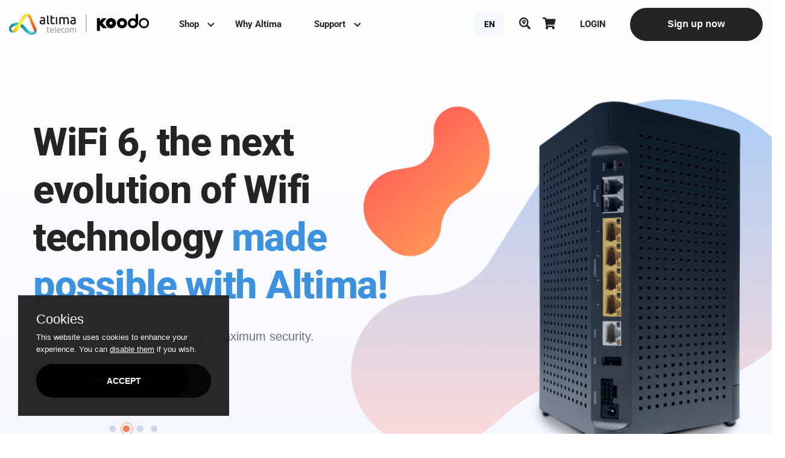

--- FILE ---
content_type: text/html; charset=UTF-8
request_url: https://www.altimatel.com/british%20columbia/kelowna/Internet
body_size: 14084
content:












<!DOCTYPE html>
<html lang="en">
<head>
    <meta charset="utf-8">



    <title>Unlimited Internet Provider in Kelowna | Altima Telecom</title>
<meta name="description" content="Best unlimited internet plans in Kelowna.Altima isn’t another telecom option, it’s the alternative to other telecom options. We’ve planted our flag in new territory. Where customer service isn’t an afterthought. Where fair prices and a good product aren’t pitted against each other. We’re carving out our own space because we believe in an alternative approach.">
<meta name="keywords" content="High-speed internet,Unlimited High Speed Internet,Digital Home Phone,TV Bundles,Altima TV,,Canada-Wide Calling">
<meta name="robots" content="index, follow, max-snippet:-1, max-image-preview:large, max-video-preview:-1">
<meta property="og:title" content="Unlimited High-Speed Internet Provider | Altima Telecom" />
<meta property="og:description" content="Altima isn’t another telecom option, it’s the alternative to other telecom options. We’ve planted our flag in new territory. Where customer service isn’t an afterthought. Where fair prices and a good product aren’t pitted against each other. We’re carving out our own space because we believe in an alternative approach." />
<meta property="og:type" content="Website" />
<meta property="og:site_name" content="Altima Telecom" />
<meta property="og:url" content="https://www.altimatel.com/british%20columbia/kelowna/Internet" />
<meta property="og:image" content="/img/ad1.png?v=1.1" />
<meta property="og:image" content="/img/ad2.png" />

<meta name="twitter:card" content="Unlimited High-Speed Internet Provider | Altima Telecom" />
<meta name="twitter:site" content="@AltimaTel" />
<meta name="twitter:title" content="Unlimited High-Speed Internet Provider | Altima Telecom" />
<meta name="twitter:description" content="Altima isn’t another telecom option, it’s the alternative to other telecom options. We’ve planted our flag in new territory. Where customer service isn’t an afterthought. Where fair prices and a good product aren’t pitted against each other. We’re carving out our own space because we believe in an alternative approach." />
<script type="application/ld+json">{"@context":"https://schema.org","@type":"WebPage","name":"Unlimited High-Speed Internet Provider | Altima Telecom","description":"Altima isn’t another telecom option, it’s the alternative to other telecom options. We’ve planted our flag in new territory. Where customer service isn’t an afterthought. Where fair prices and a good product aren’t pitted against each other. We’re carving out our own space because we believe in an alternative approach.","image":["/img/ad1.png?v=1.1","/img/ad2.png"]}</script>



    <meta http-equiv="x-ua-compatible" content="ie=edge">
    <meta name="viewport" content="width=device-width, initial-scale=1">
    <meta name="csrf-token" content="Xoum6Ymw6igAEp60asNt3Er03wFi22Fm9lN26A1q">
    <meta name="yandex-verification" content="80edbeba4a3677c2" />



    <!-- favicon -->

    <link rel="icon" href="/img/icon.png" type="image/png" sizes="192x192" />
    <link rel="apple-touch-icon" href="/img/icon.png" />
    <!-- all css here -->
    <link rel="stylesheet" href="https://stackpath.bootstrapcdn.com/bootstrap/4.5.2/css/bootstrap.min.css" integrity="sha384-JcKb8q3iqJ61gNV9KGb8thSsNjpSL0n8PARn9HuZOnIxN0hoP+VmmDGMN5t9UJ0Z" crossorigin="anonymous">
    <link rel="stylesheet" href="https://cdnjs.cloudflare.com/ajax/libs/font-awesome/5.15.3/css/all.min.css" integrity="sha512-iBBXm8fW90+nuLcSKlbmrPcLa0OT92xO1BIsZ+ywDWZCvqsWgccV3gFoRBv0z+8dLJgyAHIhR35VZc2oM/gI1w==" crossorigin="anonymous" />
            <link href="https://www.altimatel.com/web/css/altima.min.css?v=0.336" rel="stylesheet" media="screen" type="text/css" />
    



        <link href="https://www.altimatel.com/web/css/snowfall.css?v=0.13" rel="stylesheet" type="text/css" />
    <style>
        .home-safe2022 img{
            width:586px!important;
            transform: translateX(100px);
        }
        .home_text_safe2022 p{
            font-size: 18px;
            font-weight: 300;
            max-width: 470px;
            line-height: 20px;
            margin: 40px auto 20px 0;
        }
        .home_text_money_back p{
            max-width:unset!important;
        }
        .oneyear-internet{
              position: absolute;left:120px;top:80px;
          }
        .chrismas-shap1{
            right:0px!important;
            height:650px;
            top:0px!important;
        }
        .chrismas-shap2{
            right:unset!important;
            left:0px;
            height:120px;
        }
        .chrismas-shap3{
            bottom:0px!important;
            top:unset;
            left:0px;
        }
        .banner-computer img{
            width:unset!important;
            height:100%;
            float:right;
        }
        .yearnumber{
            transform: translate(750px, 250px);
            width:unset!important;
            height: 180px;
        }
        .banner-tv{
            width: 80px!important;
            bottom: 30px;
            left: calc(50% - 180px);
        }
        .banner-wifi{
            width: 60px!important;bottom: 10px;left: calc(50% - 330px);
        }
        .banner-phone{
            width: 60px!important;bottom: 20px;left: calc(50% - 260px);
        }

        .money-back{
            width: 220px!important;
            position: absolute;
            right: 100px;
            bottom: -95px;
        }

        .img_slide_button{
            position: absolute;
            bottom: 100px;
            height: 40px;
            left: 16%;
        }

        .refer-text{
            position:absolute;
            left:15%;
            bottom:80px;
            width:500px;
        }
        .refer-text h2{
            margin-bottom:40px;
            font-size:65px;
            color: #242424;
        }
        .refer-img{
            top:140px;

//            max-height:650px;
            max-width: 55vw;
            left: calc(15vw + 500px);
            width:auto!important;

        }
        .refer-img-piggy{
            top:140px;
            right:0px;
            max-height:500px;
            width:auto!important;
            max-width:100%;

        }
        .black-friday-img{
            height: 775px;
            width: auto!important;
            position:absolute;
            top:0px;
            right:0px;

        }
        .black-friday-button{
            width: 360px!important;
            cursor: pointer;
            transform: translate(-50%, 10px);
            margin-left: 50%;
        }

        @media  only screen and (max-width: 499px) {
            .black-friday-img{
                height:200px;
                width:auto!important;
                top:-200px;
                right:50%;
                transform:translateX(30%);
            }
            .black-friday-button{
                transform: translate(-50%, -30px);
            }
            .refer-text{
                position:absolute;
                width: 450px;
                max-width: 100%;
                padding: 10px;
                top: 100px;
                left:0px;
                bottom:unset;
            }
            .refer-text h2{

                font-size:50px;
            }
            .refer-img{
                top:unset;
                right:unset;
                max-height: 650px;
                width: auto;
                max-width: 100%;
                bottom: -100px;

            }

            .img_slide_button{

                bottom: 40px;
                left: 50%;
                transform: translateX(-50%);
            }


            .money-back{
                right: unset;
                bottom: unset;
                left: 0px;
                top: -200px;
                width:200px!important;
            }
            .oneyear-internet{
                position: absolute;
                left: 60px;
                top: 180px;
            }
            .home_shape3_tv{
                right:0px;
                top:180px;
                animation: unset;
            }

            .home_shape3_internet{
                right: 120px;
                top: 91px;
                animation: unset;
            }

            .home_shape3_phone {

                right: 20px;
                top: 300px;
                animation: unset;
            }
            .chrismas-shap1{
                display:none!important;
            }
            .chrismas-shap2{
                display:none!important;
            }
            .home-chrismas-santa{
                top:-200px;
                display: block!important;
                height:400px;
            }
            .home_u6_ab{
                height:400px;
            }
            .home_text_safe2022{
                height:200px;
            }
            .chrismas-home-text{
                padding-top:100px;
            }
            .banner-computer img{
                height:300px;
            }
            .yearnumber{
                transform: translate(-10px, -120px);

                height: 80px;
            }
            .banner-tv{
                left:unset;
                right:100px;
            }
            .banner-wifi{

                bottom: 100px;
                left:unset;
                right:50px;
            }
            .banner-phone{

                left:unset;
                right:10px;
            }
            .service_box:hover{
                background:unset;
                -webkit-transform:unset;
                transform:unset;
            }
            .service_box_new .shop_btn{
                display: -webkit-box;
                display: -ms-flexbox;
                display: flex;
                background: #242424;
                color:white;
            }
            .robin{
                display: none!important;
            }

        }
        .anncouncement-item{
            padding: 40px;border-radius: 20px;
            background: linear-gradient(90deg,#3d92df -93.33%,rgb(171 185 220) 100%);;
            color: #677081;
        }
        .anncouncement-item p {
            font-size: 1.2rem;color: #677081;
        }
        .anncouncement-wrap{
            position: fixed;
            bottom: 10px;
            left: 50%;
            transform: translateX(-50%);
            z-index: 999;
            width: 90%;
        }

        .service_box_new {
            -webkit-box-shadow: 0px -16px 44px -10px rgba(225, 233, 242, 0.62);
            box-shadow: 0px -16px 44px -10px rgba(225, 233, 242, 0.62);
            border-radius: 20px;
            background: -o-linear-gradient( top, #FFFFFF 0%, #F5F8FF 100%);
            background: -webkit-gradient( linear, left top, left bottom, from(#FFFFFF), to(#F5F8FF));
            background: linear-gradient( 180deg, #FFFFFF 0%, #F5F8FF 100%);
            -webkit-transition: 0.5s;
            -o-transition: 0.5s;
            transition: 0.5s;
        }
        .head_text{
            margin-bottom: 60px;
        }

        .tv-feature{
            margin-bottom:10px;
            color:#282828;
            columns: 2;
            -webkit-columns: 2;
            -moz-columns: 2;
        }
        .tv-feature li{
            list-style: none;
            padding-bottom:10px;
        }
        .tv-feature li:before{
            content: '';
            display: inline-block;
            height: 25px;
            width: 25px;

            margin-right:5px;
            background-size: 25px;
            margin-bottom: -7px;
        }
        .tv-feature li:nth-child(1):before{
            background-image: url('/web/img/tv_landing/Icons/Globe.png');
        }
        .tv-feature li:nth-child(2):before{
            background-image: url('/web/img/tv_landing/Icons/Music Note.png');
        }
        .tv-feature li:nth-child(3):before{
            background-image: url('/web/img/tv_landing/Icons/4K FullHD_orange-2.png');
        }
        .tv-feature li:nth-child(4):before{
            background-image: url('/web/img/tv_landing/Icons/Video Player.png');
        }
        .tv-feature li:nth-child(5):before{
            background-image: url('/web/img/tv_landing/Icons/Google Assistant.png');
        }
        .tv-feature li:nth-child(6):before{
            background-image: url('/web/img/tv_landing/Icons/Apps.png');
        }

        .chrismas-girl{
            max-height:700px;
            position:absolute;
            right:0px;
            width:auto!important;

        }

        @media  screen and (max-width: 600px) {
            .chrismas-girl{
                width:100%!important;
                height:auto;
                top:70px;
                right:0px;

            }
        }

        @media  only screen and (min-width: 499px) {



            .service_box_new:hover {
                background: -webkit-gradient(linear, left top, left bottom, from(#FF9357), color-stop(0.01%, #FF9357), to(#FF5958));
                background: -o-linear-gradient(top, #FF9357 0%, #FF9357 0.01%, #FF5958 100%);
                background: linear-gradient(180deg, #FF9357 0%, #FF9357 0.01%, #FF5958 100%);


                -webkit-transform: scale(1.1);
                transform: scale(1.1);

            }

            .service_box_new:hover .service_first_box h2,
            .service_box_new:hover .service_first_box p,
            .service_box_new:hover .service_first_box span,
            .service_box_new:hover .service_para p {
                color: #fff;
            }

            .service_box_new:hover .service_para img {
                -webkit-filter: invert(100%) sepia(0%) saturate(7468%) hue-rotate(164deg) brightness(119%) contrast(96%);
                filter: invert(100%) sepia(0%) saturate(7468%) hue-rotate(164deg) brightness(119%) contrast(96%);
            }

            .service_box_new:hover .shop_btn{
                display: -webkit-box;
                display: -ms-flexbox;
                display: flex;
            }

            .service_box_new:hover .service_img{
                display: -webkit-box;
                display: -ms-flexbox;
                display: flex;
                height:150px;
                animation-name: product-select-small-img;
                animation-iteration-count: infinite;
                animation-duration: 4s;

            }
            .service_box_new:hover .service_first_box{
                padding-top:100px;
            }
        }
    </style>



    <script>
        window.global_lang = "en";
        String.prototype.toLocaleCurrencyString=function(lang="en",currency="CAD"){
            const nStr=parseFloat(this);
            const locale=lang.length==2?lang+"-CA":lang;
            return nStr.toLocaleString(locale, {
                style: 'currency',
                currency: currency,
            });
        }
            </script>
    <script>
            </script>
    
    <!-- Google Tag Manager -->
    <script async  src="https://www.googletagmanager.com/gtag/js?id=GTM-WH3CMFB"></script>
    <script>

        (function(w,d,s,l,i){w[l]=w[l]||[];w[l].push({'gtm.start':
                new Date().getTime(),event:'gtm.js'});var f=d.getElementsByTagName(s)[0],
            j=d.createElement(s),dl=l!='dataLayer'?'&l='+l:'';j.async=true;j.src=
            'https://www.googletagmanager.com/gtm.js?id='+i+dl;f.parentNode.insertBefore(j,f);
        })(window,document,'script','dataLayer','GTM-WH3CMFB');
    </script>
    <!-- End Google Tag Manager -->


        <!-- Meta Pixel Code -->

        <script>

            !function(f,b,e,v,n,t,s)

            {if(f.fbq)return;n=f.fbq=function(){n.callMethod?

                n.callMethod.apply(n,arguments):n.queue.push(arguments)};

                if(!f._fbq)f._fbq=n;n.push=n;n.loaded=!0;n.version='2.0';

                n.queue=[];t=b.createElement(e);t.async=!0;

                t.src=v;s=b.getElementsByTagName(e)[0];

                s.parentNode.insertBefore(t,s)}(window, document,'script',

                'https://connect.facebook.net/en_US/fbevents.js');

            fbq('init', '3253562008240309');

            fbq('track', 'PageView');

        </script>

        <noscript><img height="1" width="1" style="display:none"

                       src=https://www.facebook.com/tr?id=3253562008240309&ev=PageView&noscript=1

            /></noscript>

        <!-- End Meta Pixel Code -->


    


    
</head>
<body>
<!-- Google Tag Manager (noscript) -->
<noscript>
    <iframe src="https://www.googletagmanager.com/ns.html?id=GTM-WH3CMFB"
                  height="0" width="0" style="display:none;visibility:hidden">
    </iframe>
</noscript>






<!-- End Google Tag Manager (noscript) -->
<!-- Preloader Start -->
<div class="proloader">
    <div class="loader_34">
        <div class="ytp-spinner">
            <div class="ytp-spinner-container">
                <div class="ytp-spinner-rotator">
                    <div class="ytp-spinner-left">
                        <div class="ytp-spinner-circle"></div>
                    </div>
                    <div class="ytp-spinner-right">
                        <div class="ytp-spinner-circle"></div>
                    </div>
                </div>
            </div>
        </div>
    </div>
</div>



<!-- Preloader End -->
<header class="d-flex align-items-center">
    <div class="container">
        <div class="row align-items-center">
            <div class="col-md-7 col-sm-6 col-6 d-flex align-items-center">
                <!--logo start-->
                <div class="logo">
                    <a href="/?lang=en">
                        <img src="https://www.altimatel.com/web/img/logo.png" alt="">
                    </a>
                </div>
                <!--logo end-->
                <!-- left menu start -->
                <div class="left_wrapper default_menu">
                    <ul>
                        <li
                                                    >
                            <a class="main-menu" href="#">Shop <img src="https://www.altimatel.com/web/img/menu_arrow_icon.png" alt=""></a>
                            <ul class="submenu">
                                <li><a href="/v3/koodo_internet">High Speed Internet</a></li>
                                <li><a href="https://www.koodomobile.com/en/shop/subscriptions/streamplus?INTCMP=KMNew_NavMenu_Shop_Streamplus&INTCMP=KMNew_NavMenu_Shop_Streamplus" target="_blank">Stream+</a></li>
                                <li><a href="https://www.koodomobile.com/en/rate-plans?INTCMP=KMNew_NavMenu_Shop_Plans" target="_blank">Phone plans</a></li>

                            </ul>
                        </li>
                        <li
                                                    ><a style="margin-left:30px;" class="main-menu" href="/why_altima">Why Altima</a></li>
                        <li
                                                    >
                            <a class="main-menu" href="#" >Support <img src="https://www.altimatel.com/web/img/menu_arrow_icon.png" alt=""></a>
                            <ul class="submenu">
                                <li><a href="/v3/setup?lang=en">Setup guides</a></li>
                                <li><a href="/v3/repository?lang=en">Support</a></li>
                                <li><a href="/v3/contact?lang=en">Contact us</a></li>
                            </ul>
                        </li>
                    </ul>
                </div>
                <!-- left menu end -->
            </div>
            <div class="col-md-5 col-sm-6 col-6 d-flex align-items-center justify-content-end">
                <div class="right_wrapper default_menu">
                    <div class="language_choose">
                        <a class="default_btn" href="javascript:;">EN</a>
                                                    <a class="default_btn language_btn" href="/british%20columbia/kelowna/Internet?lang=fr">FR</a>
                                                                    </div>
                    <a class="top-menu-nav ml_15"  href="
                                            /shop/internet
                    "><i class="fas fa-search-location" style="font-size:1.2rem;font-weight:600;"></i></a>
                    <a  class="top-menu-nav" href="/shoppingcart"><i class="fas fa-shopping-cart" ></i><span id="shopping_count"></span></a>
                    <ul>
                        <li><a href="https://myspace.altimatel.com/s/login/?language=en">LOGIN</a></li>
                    </ul>
                    <a class="make_btn" href="
                                            /shop/internet
                    ">Sign up now</a>
                </div>
                <div class="hamburger-menu open_hum">
                    <span class="line-top"></span>
                    <span class="line-center"></span>
                    <span class="line-bottom"></span>
                </div>
            </div>
        </div>
    </div>
</header>
<!-- end header -->
<!-- Ofcanvas-menu -->
<div class="menu_wrapper">
    <div class="overlay"></div>
    <div class="mobile_menuwrapper">
        <div style="display: flex;justify-content: space-between;padding: 20px 30px;">
            <div >
                <a class=""  href="
                                    /shop/internet
                "><i class="fas fa-search-location" style="font-size:1.2rem;font-weight:600;"></i></a>
                <a  class="ml-3" href="/shoppingcart"><i class="fas fa-shopping-cart" ></i><span id="shopping_count"></span></a>
            </div>
            <div class="close_icon"><i class="fas fa-times"></i></div>
        </div>
        <div class="menu_box" style="padding: 0px 0 0 30px;">
            <ul>
                <li>
                    <a class="main-menu" href="#">Shop <img src="https://www.altimatel.com/web/img/menu_arrow_icon.png" alt=""></a>
                    <div style="padding-left: 30px;">
                        <ul>
                            <li><a href="
                                                                /shop/internet
                            ">High Speed Internet</a></li>
                            <li><a href="/shop/tv">Altima TV</a></li>
                            <li><a href="/shop/home-phone">Digital Home Phone</a></li>
                            <li><a href="/shop/bundles">Bundles</a></li>
                        </ul>
                    </div>
                </li>
                <li><a href="/why_altima">Why Altima</a></li>
                <li>
                    <a class="main-menu" href="#">Support</a>
                    <div style="padding-left: 30px;">
                        <ul>
                            <li><a href="/v3/setup">Setup guides</a></li>
                            <li><a href="/v3/repository">Repository</a></li>
                            <li><a href="/v3/contact">Contact us</a></li>
                        </ul>
                    </div>
                </li>
                <li><a href="https://myspace.altimatel.com/s/login/?language=en">LOGIN</a></li>
                <li>
                    <a class="default_btn" href="javascript:;" style="margin-right:30px;">EN</a>
                                            <a class="default_btn language_btn" href="https://www.altimatel.com/british%20columbia/kelowna/Internet?lang=fr">FR</a>
                                                        </li>
            </ul>
        </div>
    </div>
</div>
<!-- Ofcanvas-menu END-->


                <script async defer crossorigin="anonymous" src="https://connect.facebook.net/en_US/sdk.js#xfbml=1&version=v11.0&appId=1186997138125952&autoLogAppEvents=1" nonce="DDBlVdff"></script>
    
    <!-- home area start -->

    <div class="owl-carousel home_active">

        



        



            <div class="home_wrapper position-relative banner-women-success">
                <img loading="lazy" class="home_shape1 position-absolute animated-shrink"  src="https://www.altimatel.com/web/img/home_page/home_shape1-min.png" alt="">
                <img loading="lazy" class="home_shape2 position-absolute animated-spin" src="https://www.altimatel.com/web/img/home_page/home_shape2-min.png" alt="">
                <img loading="lazy" class="home_shape3_tv  position-absolute" src="https://www.altimatel.com/web/img/home_page/home_shape3_2-min.png" alt="">
                <img loading="lazy" class="home_shape3_internet position-absolute" src="https://www.altimatel.com/web/img/home_page/home_shape3_1-min.png" alt="">
                <img loading="lazy" class="home_shape3_phone position-absolute" src="https://www.altimatel.com/web/img/home_page/home_shape3_3-min.png" alt="">
                <div class="container">
                    <div class="row">
                        <div class="col-lg-7">
                            <div class="home_text_money_back home_text ">
                                <h2 style="z-index:1;">
                                    Get the speed you need with <span class="default_color">unlimited Altima internet</span>
                                </h2>
                                <p style="margin: 0px 0px 0px 10px;color: #242424;">(TV &amp; PHONE bundle available)</p>
                                <p style="margin-top:0px;width:90%;">
                                    30 days money-back guarantee<br>Get a full refund within 30 days if you are not completely satisfied.Free activation and free device rental. <br>Get the fast internet you need at a price that fits your budget.

                                </p>
                                <a class="make_btn" href="
                                                            /shop/internet
                            ">Create my plan</a>
                            </div>
                            <img loading="lazy" class="money-back" src="https://www.altimatel.com/web/img/home_page/money_back_EN.png" alt="">
                        </div>
                        <div class="col-lg-5 home_ab text-right" >
                            <div class="home_img_women_success" style="width:612px;height:660px;">
                                <img  src="https://www.altimatel.com/web/img/home_page/women_success-min.png" alt="">
                            </div>
                        </div>
                    </div>
                </div>
            </div>


            <div class="home_wrapper position-relative ">
                <img loading="lazy" class="home_shape1 position-absolute animated-spin" src="https://www.altimatel.com/web/img/home_page/home_shape1-min.png" alt="">
                <img loading="lazy" class="home_shape2 position-absolute animated-shrink" src="https://www.altimatel.com/web/img/home_page/home_shape2-min.png" alt="">

                <div class="container">
                    <div class="row">
                        <div class="col-lg-7">
                            <div class="home_text">
                                <h2>WiFi 6, the next evolution of Wifi technology <span class="default_color">made possible with Altima!</span></h2>
                                <p>4 x the Speed, 50 + Devices with maximum security. </p>
                                <a class="make_btn" target="_blank" href="/promotions/wifi6">Learn More</a>
                            </div>
                        </div>
                        <div class="col-lg-5 home_ab text-right home_u6_ab">
                            <div class="home_u6" style="width:400px;height:632px;">
                                <img loading="lazy" src="https://www.altimatel.com/web/img/home_page/u6-min.png" alt="">
                            </div>
                        </div>
                    </div>
                </div>
            </div>


            <div class="home_wrapper position-relative banner-women-success" style="background: white;">
                <img loading="lazy" class="position-absolute speed-top-bubble refer-img"  src="https://www.altimatel.com/web/img/refer_friend/35-Referral_Friends_Main-Slide_EN.png?v=0.16" alt="">

                <div class="refer-text">
                    <h2><span class="default_color">Referring friends</span> leads to great savings!</h2>
                    <p style="margin-bottom:20px;">Start to receive $35 referral credit for both you and your friends!</p>
                    <p style="margin-bottom:40px;">With no limit on referrals, you can refer as many as you'd like!</p>
                    <a class="make_btn " style="margin-left:50%;transform: translateX(-50%);" href="/promotions/refer_friend">Learn more</a>
                </div>

            </div>


            <div class="home_wrapper position-relative ">
                <img loading="lazy" class="home_shape1 position-absolute animated-spin" src="https://www.altimatel.com/web/img/home_page/home_shape1-min.png" style="right: 0px!important;
    height: 200px;top:0px;" alt="">
                <img loading="lazy" class="home_shape2 position-absolute animated-shrink" src="https://www.altimatel.com/web/img/home_page/home_shape2-min.png" style="height: 400px;right: -200px;bottom: 150px;" alt="">

                <div class="container">
                    <div class="row">
                        <div class="col-12 col-md-7">
                            <div class="home_text">
                                <h2><span class="default_color">TV you can enjoy</span> anytime anywhere in your home</h2>
                                <p style="margin-bottom:0px;margin-top:15px;max-width:90%">
                                    Select what you like, watch it at your time, and seamlessly switch on any screens you find.
                                </p>
                                <ul class="tv-feature" style="width: 110%;margin-top:20px;">
                                    <li>
                                        60+ local and premium channels
                                    </li>
                                    <li>
                                        Stingray Music
                                    </li>
                                    <li>
                                        True 4K with Chromecast
                                    </li>
                                    <li>
                                        Personal Video Recording
                                    </li>
                                    <li>
                                        Google Assistant
                                    </li>
                                    <li>
                                        Altima TV App
                                    </li>
                                </ul>

                                <a class="make_btn" href="/tv/landing">Learn More</a>
                            </div>
                        </div>
                        <div class="col-12 col-md-5 home_ab text-right d-none d-md-block">
                            <div class="home_u6">
                                <img loading="lazy" src="https://www.altimatel.com/web/img/tv_landing/tv_slide.png" style="width: 110%!important;transform: translateX(-80px);" alt="">
                            </div>
                        </div>
                    </div>
                </div>
            </div>





    </div>
    <!-- home area end -->

    
        <div id="city_wiget" class="welcome_wrapper">
            <div class="container">



                
            </div>
        </div>
    
    <!-- service area start -->
    <div class="service_wrapper">
        <div class="container">
            <div class="row justify-content-center">
                <div class="col-12 text-center">
                    <h2 class="head_text">Services</h2>
                </div>
                <div class="col-xl-4 col-lg-4 col-md-6">
                    <div class="service_box_new mt_30 position-relative">
                        <img loading="lazy" class="position-absolute service_img" src="https://www.altimatel.com/web/img/home_page/service_telephone-min.png" alt="">
                        <div class="service_first_box">
                            <h2  style="text-transform: unset;">Digital <br> Home Phone</h2>
                            <div class="mt_10 d-flex align-items-center justify-content-between">
                                <div>
                                    <p>Starting from</p>
                                    <span class="d-flex">
                                         $
                                         <h3>10</h3>
                                        
                                      </span>
                                </div>
                                <img loading="lazy" src="https://www.altimatel.com/web/img/home_page/service_icon1-min.png" alt="">
                            </div>
                        </div>
                        <span class="border_btm_setvice"></span>
                        <div class="service_para">
                            <div class="d-flex align-items-center shopping-card">
                                <i class="fas fa-phone-alt"></i>
                                <p>Unlimited Canada-wide calling</p>
                            </div>
                            <div class="mt_10 d-flex align-items-start">
                                <img loading="lazy" src="https://www.altimatel.com/web/img/home_page/service_mini_icon2-min.png" alt="">
                                <p>No long distance charges</p>
                            </div>
                            <a class="shop_btn mt_20" href="/shop/home-phone">Shop Now</a>
                        </div>
                    </div>
                </div>
                <div class="col-xl-4 col-lg-4 col-md-6">
                    <div class="service_box_new  mt_30  position-relative">
                        <img loading="lazy" class="position-absolute service_img" src="https://www.altimatel.com/web/img/home_page/service_internet-min.png" alt="">
                        <div class="service_first_box">
                            <h2  style="text-transform: unset;">High Speed Internet</h2>
                            <div class="mt_50 d-flex align-items-center justify-content-between">
                                <div>
                                    <p>Starting from</p>
                                    <span class="d-flex">

                                        $
                                         <h3>50</h3>
                                        

                              </span>
                                </div>
                                <img loading="lazy" src="https://www.altimatel.com/web/img/home_page/service_icon2-min.png" alt="">
                            </div>
                        </div>
                        <span class="border_btm_setvice"></span>
                        <div class="service_para">
                            <div class="d-flex align-items-center shopping-card">
                                <i class="fas fa-cloud-download-alt"></i>
                                <p>Truly unlimited streaming and downloads</p>
                            </div>
                            <div class="mt_10 d-flex align-items-center shopping-card">
                                <i class="fas fa-file-signature"></i>
                                <p>No term contracts</p>
                            </div>
                            <a class="shop_btn mt_20" href="
                                                            /shop/internet
                                                        ">Explore Plans</a>
                        </div>
                    </div>
                </div>
                <div class="col-xl-4 col-lg-4 col-md-6">
                    <div class="service_box_new mt_30  position-relative">
                        <img loading="lazy" class="position-absolute service_img" src="https://www.altimatel.com/web/img/home_page/service_tv-min.png" alt="">
                        <div class="service_first_box">
                            <h2  style="text-transform: unset;">Altima TV</h2>
                            <div class="mt_50 d-flex align-items-center justify-content-between">
                                <div>
                                    <p>Starting from</p>
                                    <span class="d-flex">
                                        $
                                         <h3>25</h3>
                                        
                              </span>
                                </div>
                                <img loading="lazy" src="https://www.altimatel.com/web/img/home_page/service_icon3-min.png" alt="">
                            </div>
                        </div>
                        <span class="border_btm_setvice"></span>
                        <div class="service_para">
                            <div class="d-flex align-items-center shopping-card">
                                <i class="fas fa-list-alt"></i>
                                <p>Only your favourite channels with à la carte options</p>
                            </div>
                            <div class="mt_10 d-flex align-items-center shopping-card">
                                <i class="fas fa-music"></i>
                                <p>Stingray music channels</p>
                            </div>
                            <a class="shop_btn mt_20" href="/shop/tv">Explore Plans</a>
                        </div>
                    </div>
                </div>
            <!--<div class="col-xl-4 col-lg-4 col-md-6">
                     <div class="service_box  mt_30 position-relative">
                        <img loading="lazy" class="position-absolute service_img" src="https://www.altimatel.com/web/img/home_page/mobile-min.png" alt="">
                        <div class="service_first_box">
                            <h2>Mobile</h2>
                            <div class="mt_50 d-flex align-items-center justify-content-between">
                                <div>
                                        <p>Starting from</p>
                                        <span class="d-flex">
                                     $
                                     <h3>35</h3>
                                  </span>
                                </div>
                                <i class="fas fa-mobile-alt mobile-big-icon"></i>
                            </div>
                        </div>
                        <span class="border_btm_setvice"></span>
                        <div class="service_para">
                            <div class="d-flex align-items-center shopping-card">
                                <i class="fas fa-phone-alt"></i>
                                <p>Unlimited Canada-wide calling</p>
                            </div>
                            <div class="d-flex align-items-center shopping-card">
                                <i class="fas fa-user-check"></i>
                                <p>Data plans made for your lifestyle</p>
                            </div>
                            <div class="d-flex align-items-center shopping-card">
                                <i class="fas fa-globe-asia"></i>
                                <p>International Texting</p>
                            </div>

                            <a class="shop_btn mt_20" href="/shop/mobile">Shop Now</a>
                        </div>
                    </div>
                </div>-->
            </div>
        </div>
    </div>
    <!-- service area end -->


    <!-- bring area start -->
    <div id="bring_wrapper" class="bring_wrapper theme_bg">
        <div class="container">
            <div class="row align-items-center">
                <div class="col-lg-6">
                                            <div class="bring_img text-center position-relative">
                            <img loading="lazy" class="position-absolute bring_shape1 animated-shrink" src="https://www.altimatel.com/web/img/home_page/bring_shape1-min.png" alt="">
                            <img loading="lazy" class="position-absolute bring_shape2 animated-spin" src="https://www.altimatel.com/web/img/home_page/bring_shape2-min.png" alt="">
                            <img loading="lazy" animation-offset=600 animation-type="slideIn" class="bring_man" src="https://www.altimatel.com/web/img/home_page/bring_man-min.png" alt="">
                        </div>
                    
                </div>
                <div class="col-lg-6">
                    <div class="bring_box">
                        <h2 class="head_text">Bring your friends and earn rewards!</h2>
                        <p>Refer family and friends to Altima and you BOTH receive $35 referral credit.</p>
<!--                        <a class="make_btn" href="#">Refer a friend</a>-->
                    </div>
                </div>
            </div>
        </div>
    </div>
    <!-- bring area end -->


    <!-- whats set start -->
    <div class="what_wrapper section_padd">
        <div class="container">
            <div class="row">
                <div class="col-12 text-center">
                    <h2 class="head_text">What Sets Us Apart</h2>
                </div>
                <div class="col-lg-4 col-md-6">
                    <div class="what_box position-relative">
                        <span class="number">01</span>
                        <h2>Customer Service that isn’t an <br> after-thought</h2>
                        <span class="border_bottomwhat"></span>
                        <p>We’re everywhere you need us to be, when it’s convenient for you. Connect with us through  Email or Phone. Yes, really. </p>
                    </div>
                </div>
                <div class="col-lg-4 col-md-6">
                    <div class="what_box what_box_two position-relative">
                        <span class="number">02</span>
                        <h2>The Alt-ernative to compromise</h2>
                        <span class="border_bottomwhat"></span>
                        <p>Everything you need, and none of the rest. Get the right mix of internet, home phone and TV services without all the extras. </p>
                    </div>
                </div>
                <div class="col-lg-4 col-md-6">
                    <div class="what_box what_box_three position-relative">
                        <span class="number">03</span>
                        <h2>Where <br> affordability meets <br> reliability</h2>
                        <span class="border_bottomwhat"></span>
                        <p>Internet, Home Phone and TV with the right support, at the right price. Because unaffordable and unreliable are unacceptable.</p>
                    </div>
                </div>
                <div class="col-12 text-center">
                    <a class="make_btn mt_50" href="/why_altima">Learn More</a>
                </div>
            </div>
        </div>
    </div>
    <!-- whats set end -->


    <!-- customer area start -->
<div class="customer_wrapper position-relative theme_bg">
            <img  loading="lazy" class="position-absolute customer_shape1 animated-spin" src="https://www.altimatel.com/web/img/home_page/customer_shape1-min.png" alt="">
        <img  loading="lazy" class="position-absolute customer_shape2 animated-shrink" src="https://www.altimatel.com/web/img/home_page/customer_shape2-min.png" alt="">
        <img animation-offset=500 animation-type="bounceInRight " class="position-absolute customer_shape3" src="https://www.altimatel.com/web/img/home_page/customer_man-min.png" alt="">
        <div class="container">
        <div class="row">
            <div class="col-12 text-center">
                <h2 class="head_text">Our customers love us, and we love them</h2>
            </div>
            <div class="col-12">
                <div class="row owl-carousel customer_active">
                                            <div class="col-lg-12">
                        <div class="customer_box">
                            <span> - Megan</span>
                            <div class="d-flex align-items-center">
                                <a href="#"><img src="https://www.altimatel.com/web/img/home_page/start_icon.png" alt=""></a>
                                <a href="#"><img src="https://www.altimatel.com/web/img/home_page/start_icon.png" alt=""></a>
                                <a href="#"><img src="https://www.altimatel.com/web/img/home_page/start_icon.png" alt=""></a>
                                <a href="#"><img src="https://www.altimatel.com/web/img/home_page/start_icon.png" alt=""></a>
                                <a href="#"><img src="https://www.altimatel.com/web/img/home_page/start_icon.png" alt=""></a>
                            </div>
                            <p>Such an affordable and great service!</p>
                        </div>
                    </div>
                                            <div class="col-lg-12">
                        <div class="customer_box">
                            <span> - Ophelia</span>
                            <div class="d-flex align-items-center">
                                <a href="#"><img src="https://www.altimatel.com/web/img/home_page/start_icon.png" alt=""></a>
                                <a href="#"><img src="https://www.altimatel.com/web/img/home_page/start_icon.png" alt=""></a>
                                <a href="#"><img src="https://www.altimatel.com/web/img/home_page/start_icon.png" alt=""></a>
                                <a href="#"><img src="https://www.altimatel.com/web/img/home_page/start_icon.png" alt=""></a>
                                <a href="#"><img src="https://www.altimatel.com/web/img/home_page/start_icon.png" alt=""></a>
                            </div>
                            <p>The price is awesome. I couldn&#039;t ask for a better internet price and service.</p>
                        </div>
                    </div>
                                            <div class="col-lg-12">
                        <div class="customer_box">
                            <span> - R.M.</span>
                            <div class="d-flex align-items-center">
                                <a href="#"><img src="https://www.altimatel.com/web/img/home_page/start_icon.png" alt=""></a>
                                <a href="#"><img src="https://www.altimatel.com/web/img/home_page/start_icon.png" alt=""></a>
                                <a href="#"><img src="https://www.altimatel.com/web/img/home_page/start_icon.png" alt=""></a>
                                <a href="#"><img src="https://www.altimatel.com/web/img/home_page/start_icon.png" alt=""></a>
                                <a href="#"><img src="https://www.altimatel.com/web/img/home_page/start_icon.png" alt=""></a>
                            </div>
                            <p>I have been with Altima Telecom  for 6 years,and happy to do business with them.</p>
                        </div>
                    </div>
                                            <div class="col-lg-12">
                        <div class="customer_box">
                            <span> - Safa</span>
                            <div class="d-flex align-items-center">
                                <a href="#"><img src="https://www.altimatel.com/web/img/home_page/start_icon.png" alt=""></a>
                                <a href="#"><img src="https://www.altimatel.com/web/img/home_page/start_icon.png" alt=""></a>
                                <a href="#"><img src="https://www.altimatel.com/web/img/home_page/start_icon.png" alt=""></a>
                                <a href="#"><img src="https://www.altimatel.com/web/img/home_page/start_icon.png" alt=""></a>
                                <a href="#"><img src="https://www.altimatel.com/web/img/home_page/start_icon.png" alt=""></a>
                            </div>
                            <p>Very helpful and explained the breakdown of my bill. I really recommend this service.</p>
                        </div>
                    </div>
                                            <div class="col-lg-12">
                        <div class="customer_box">
                            <span> - Jacqueline</span>
                            <div class="d-flex align-items-center">
                                <a href="#"><img src="https://www.altimatel.com/web/img/home_page/start_icon.png" alt=""></a>
                                <a href="#"><img src="https://www.altimatel.com/web/img/home_page/start_icon.png" alt=""></a>
                                <a href="#"><img src="https://www.altimatel.com/web/img/home_page/start_icon.png" alt=""></a>
                                <a href="#"><img src="https://www.altimatel.com/web/img/home_page/start_icon.png" alt=""></a>
                                <a href="#"><img src="https://www.altimatel.com/web/img/home_page/start_icon.png" alt=""></a>
                            </div>
                            <p>Switching to Altima is the best decision. The service is great and it saves me money.</p>
                        </div>
                    </div>
                                            <div class="col-lg-12">
                        <div class="customer_box">
                            <span> - Barry</span>
                            <div class="d-flex align-items-center">
                                <a href="#"><img src="https://www.altimatel.com/web/img/home_page/start_icon.png" alt=""></a>
                                <a href="#"><img src="https://www.altimatel.com/web/img/home_page/start_icon.png" alt=""></a>
                                <a href="#"><img src="https://www.altimatel.com/web/img/home_page/start_icon.png" alt=""></a>
                                <a href="#"><img src="https://www.altimatel.com/web/img/home_page/start_icon.png" alt=""></a>
                                <a href="#"><img src="https://www.altimatel.com/web/img/home_page/start_icon.png" alt=""></a>
                            </div>
                            <p>Happy with the internet just installed. Superior to my former provider and at a great price.</p>
                        </div>
                    </div>
                                            <div class="col-lg-12">
                        <div class="customer_box">
                            <span> - Mapir</span>
                            <div class="d-flex align-items-center">
                                <a href="#"><img src="https://www.altimatel.com/web/img/home_page/start_icon.png" alt=""></a>
                                <a href="#"><img src="https://www.altimatel.com/web/img/home_page/start_icon.png" alt=""></a>
                                <a href="#"><img src="https://www.altimatel.com/web/img/home_page/start_icon.png" alt=""></a>
                                <a href="#"><img src="https://www.altimatel.com/web/img/home_page/start_icon.png" alt=""></a>
                                <a href="#"><img src="https://www.altimatel.com/web/img/home_page/start_icon.png" alt=""></a>
                            </div>
                            <p>I am a new customer and the specialist who assisted me for the first time went an extra mile to answer all of my questions. It was great customer service.</p>
                        </div>
                    </div>
                    
                </div>
            </div>
        </div>
    </div>
</div>
<!-- customer area end -->
    <!-- sign up area start -->
<div class="sign_upwrap">
    <div class="container">
        <div class="row">
            <div class="col-12 text-center">
                <div class="signup_box">
                    <h2>Sign up for our newsletter</h2>
                    <p>Get updates on tech tips, contests, deals and more!</p>
                    <div class="row justify-content-center">
                        <div class="custom_form col-lg-8">
                            <form id="newsltter_form">
                                <input id="nesltter_email" type="text" name="email" placeholder="Enter your email address">
                                <input type="hidden" name="_token" value="Xoum6Ymw6igAEp60asNt3Er03wFi22Fm9lN26A1q">                                <input type="hidden" name="recaptcha" id="recaptcha">
                                <button class="make_btn" type="button" onclick="registerNewsletter()" >Confirm</button>
                            </form>
                            <div id="newsltter_error_message" style="text-align: left;color: red;display:none">Please enter a valid email!</div>
                            <div id="newsltter_success_message" style="text-align: left;color: green;display:none;">Thanks!</div>
                        </div>
                        <div class="col-12">
                            <div class="social_icon">
    <a href="https://www.facebook.com/Altima.Telecom" target="__blank"><i class="fab fa-facebook-f"></i></a>
    <a href="https://www.instagram.com/altima.telecom/" target="__blank"><i class="fab fa-instagram"></i></a>
    <a href="https://twitter.com/AltimaTel " target="__blank"><i class="fab fa-twitter"></i></a>
    <a href="https://www.linkedin.com/company/altima-telecom"><i class="fab fa-linkedin-in"></i></a>
</div>
                        </div>
                    </div>
                </div>
            </div>
        </div>
    </div>
</div>
<!-- sign up area end -->
            <div class="modal fade form_modal" id="location_modal" role="dialog">
    <div class="modal-dialog modal-dialog-centered" role="document" style="max-width:700px;">
        <div class="modal-content">
            <div class="modal-header d-flex justify-content-center">

                <button type="button" class="position-absolute" data-dismiss="modal" aria-label="Close">
                    <span aria-hidden="true">&times;</span>
                </button>
            </div>
            <div class="container" style="position:relative;">
                <!--<p>We have detected that your current location is <b>kelowna</b>, you can modify it in the following ways</p>-->

                <ol style="list-style-type: decimal;margin-top:30px;">
                    <li >
                        Enter the city name, postal code or your address.
                        <p>
                            <input id="input_location"  type="text" />
                        </p>

                    </li>
                    <li id="detect_location_by_browser">
                        <p>
                            Let the browser detect your location, please click <a href="javascript:;" onclick="geoFindMe()">here</a>.
                        </p>
                        <p>
                            <b>Please note</b>, if the page displays a dialog to get a permission, please click <b>Allow</b>
                        </p>
                    </li>

                </ol>
            </div>
            <div id="loading_container" class="container text-center" style="display:none;">
                <div class="spinner-grow text-primary" role="status" >
                    <span class="sr-only">Loading...</span>
                </div>
                <div class="spinner-grow text-secondary" role="status" >
                    <span class="sr-only">Loading...</span>
                </div>
                <div class="spinner-grow text-third" role="status">
                    <span class="sr-only">Loading...</span>
                </div>
                <div class="spinner-grow text-fourth" role="status">
                    <span class="sr-only">Loading...</span>
                </div>
            </div>
            <div id="detect_status" style="display:none;">
                <span>Congratulations!</span> we get the new location is <b id="new_detect_address"></b>.
                <p style="margin-top:20px;">
                    <a href="javascript:;" onclick="gotoThePage()">Yes, let&#039;s go</a>
                </p>

            </div>
        </div>
    </div>
</div>

<script>
    var new_pos =null;
    function showLoading(){
        document.getElementById('loading_container').style.display='block';
        document.getElementById('detect_status').style.display='none';
    }
    function hideLoading(){
        document.getElementById('loading_container').style.display='none';
    }
    function geoFindMe() {
        showLoading();
        function success(position) {
            var lat = position.coords.latitude;
            var lng = position.coords.longitude;
            codeLatLng(lat, lng)


        }

        function error(e) {
            console.log(e);
            alert( 'Unable to retrieve your location');
            hideLoading();
        }

        navigator.geolocation.getCurrentPosition(success, error);
    }


    function codeLatLng(lat, lng) {

        var geocoder= new google.maps.Geocoder();
        var latlng = new google.maps.LatLng(lat, lng);
        geocoder.geocode({'latLng': latlng}, function(results, status) {
            hideLoading();
            if (status == google.maps.GeocoderStatus.OK) {

                if (results[1]) {


                    displayNewLocation(getProvinceAndCity(results[0]));

                } else {
                    alert("No results found");
                }
            } else {
                alert("Geocoder failed due to: " + status);
            }
        });
    }

    function displayNewLocation(pos){

        hideLoading();
        new_pos = pos;
        if(pos!==false && pos.province && pos.city){
            document.getElementById('new_detect_address').innerText =pos.province + ', ' + pos.city;
            document.getElementById('detect_status').style.display='block';
            return;
        }

        document.getElementById('detect_status').style.display='none';

    }

    function getProvinceAndCity(result){
        var city = null;
        var province = null;
        for (var i=0; i<result.address_components.length; i++) {

            for (var b=0;b<result.address_components[i].types.length;b++) {


                //there are different types that might hold a city admin_area_lvl_1 usually does in come cases looking for sublocality type will be more appropriate
                if (result.address_components[i].types[b] == "locality") {
                    //this is the object you are looking for
                    city= result.address_components[i];
                    break;
                }
                if (result.address_components[i].types[b] == "locality") {
                    //this is the object you are looking for
                    city= result.address_components[i];
                    break;
                }
                if (result.address_components[i].types[b] == "administrative_area_level_1") {
                    //this is the object you are looking for
                    province= result.address_components[i];
                    break;
                }
            }
        }

        if(province && city){
            return {
                city:city.long_name,
                province:province.long_name,
            }
        }
        return false;
    }




    if(!navigator.geolocation) {
        jQuery('#detect_location_by_browser').hide();
    }
    function initGoogleAutocomplete(){
        const input = document.getElementById("input_location");

        const options = {
            componentRestrictions: {country: 'ca'}

        };
        const autocomplete = new google.maps.places.Autocomplete(input, options);
        autocomplete.addListener("place_changed", () => {
            showLoading();
            const place = autocomplete.getPlace();

            if (!place.geometry || !place.geometry.location) {
                // User entered the name of a Place that was not suggested and
                // pressed the Enter key, or the Place Details request failed.
                window.alert("No details available for input: '" + place.name + "'");
                return;
            }
            displayNewLocation(getProvinceAndCity(place));

        });

        const mapele=document.getElementById("map");
        if(mapele){

            const map = new google.maps.Map(document.getElementById("map"), {
                zoom: 10,
                center: { lat: parseFloat(mapele.getAttribute('lat')), lng: parseFloat(mapele.getAttribute('lon')) },
            });
        }




    }
    function gotoThePage(){
        if(new_pos && new_pos.province && new_pos.city ){
            window.location.href = '/home/' + new_pos.city;
        }
    }
</script>
<style>
    .pac-container {
        z-index: 1051;
    }
    .modal-header {
        padding: 0;
        border-bottom: none;
    }

    .modal-content {
        padding: 65px 60px;
        border-radius: 10px;
    }


    .modal-header button {
        font-size: 35px;
        line-height: 29px;
        color: #2B2B2B;
        background: none;
        border: none;
        right: 25px;
        top: 25px;
    }

    .modal-content ol li{
        line-height: 2rem;
        padding-bottom:30px;
    }

    #input_location{
        margin-top:15px;
        width:100%;
        padding: 0px 20px;
        border-radius: 30px;
        border: 1px solid;
    }

    #detect_status{
        color:green;
    }
    #detect_status a{

        background: #2b2b2b;
        padding: 10px 30px;
        border-radius: 20px;
        color: white;

    }
</style>

<!-- Async script executes immediately and must be after any DOM elements used in callback. -->
<script src="https://maps.googleapis.com/maps/api/js?key=AIzaSyC85wCqw0OH22yII68UrIj4i9xOi6p3mRs&libraries=places&callback=initGoogleAutocomplete"
        async defer></script>
    
    
<footer>
    <div class="container">
        <div class="row align-items-center" id="accordion2">
            <div class="col-xl-6 col-lg-8 col-md-9">
                <span>© 2026 Altima Telecom. All rights reserved.</span>
            </div>
            <div class="col-xl-6 col-lg-4 col-md-3 d-flex align-items-center justify-content-end footer_text">
                <ul>
                    <li><a href="/v3/contact?lang=en">Contact</a></li>
                </ul>
                <div >
                    <a id="=moreMenu" class="default_btn" data-toggle="collapse" data-target="#collapseOne" aria-expanded="false" href="javascript:;" onclick="openmoremenu()">More <img src="https://www.altimatel.com/web/img/menu_arrow_icon.png" alt=""></a>
                </div>
            </div>
            <div class="col-lg-12">
                <div id="collapseOne" class="collapse" data-parent="#accordion2">
                    <div class="footer_megamenu">
                        <div class="container">
                            <div class="row justify-content-center">
                                <div class="col-lg-3 col-md-6 col-sm-6">
                                    <div class="m-menu-single-widget">
                                        <h4 class="menu-title">Products</h4>
                                        <div class="m-menu-main">
                                            <ul>
                                                <li><a href="/v3/koodo_internet">High Speed Internet</a></li>
                                                <li><a href="https://www.koodomobile.com/en/shop/subscriptions/streamplus?INTCMP=KMNew_NavMenu_Shop_Streamplus&INTCMP=KMNew_NavMenu_Shop_Streamplus" target="_blank">Stream+</a></li>
                                                <li><a href="https://www.koodomobile.com/en/rate-plans?INTCMP=KMNew_NavMenu_Shop_Plans" target="_blank">Phone plans</a></li>



                                            </ul>
                                        </div>
                                    </div>
                                </div>

                                <div class="col-lg-3 col-md-6 col-sm-6">
                                    <div class="m-menu-single-widget">
                                        <h4 class="menu-title">Support</h4>
                                        <div class="m-menu-main">
                                            <ul>
                                                <li><a href="/support/home-phone">Home Phone</a></li>
                                                <li><a href="/support/internet">Internet</a></li>
                                                <li><a href="/support/tv">TV</a></li>

                                                <li><a href="/support/account-billing">Account &amp; Biling</a></li>
                                            </ul>
                                        </div>
                                    </div>
                                </div>
                                <div class="col-lg-3 col-md-6 col-sm-6">
                                    <div class="m-menu-single-widget">
                                        <h4 class="menu-title">Resourcess</h4>
                                        <div class="m-menu-main">
                                            <ul>
                                                <li><a href="/why_altima">About Us</a></li>

                                                <li><a href="https://www.altimatel.com/content/?page_id=2421&amp;version=1">Terms and Conditions</a></li>
                                                <li><a href="https://www.altimatel.com/content/?page_id=554&amp;version=1">Service Agreement</a></li>
                                                <li><a href="https://www.altimatel.com/content/?page_id=785">The Internet Code of Conduct</a></li>
                                                <li><a href="/privacy-policy">Privacy Policy</a></li>
                                                <li><a href="/cancellation-policy">Cancellation Policy</a></li>
                                                <li><a href="/sitemap.html">Sitemap</a></li>
                                            </ul>
                                        </div>
                                    </div>
                                </div>
                            </div>
                        </div>
                    </div>
                </div>
            </div>
        </div>
    </div>
    <div class="cookieConsentContainer" id="cookieConsentContainer">
        <div class="cookieTitle">
            <a>
                Cookies
            </a>
        </div>
        <div class="cookieDesc">
            <p>
                This website uses cookies to enhance your experience. You can <a href="https://www.google.com/search?q=how+to+disable+browser+cookies" target="_blank">disable them</a> if you wish.
            </p>
        </div>
        <div class="cookieButton">
            <a onClick="purecookieDismiss();">
                ACCEPT
            </a>
        </div>
    </div>
</footer>

<!--====== BACK TO TOP START ======-->
<a href="#" class="back-to-top"><i class="fa fa-angle-up"></i></a>
<!--====== BACK TO TOP ENDS ======-->
<!-- all js here -->
<script src="https://cdnjs.cloudflare.com/ajax/libs/jquery/3.6.0/jquery.min.js" integrity="sha512-894YE6QWD5I59HgZOGReFYm4dnWc1Qt5NtvYSaNcOP+u1T9qYdvdihz0PPSiiqn/+/3e7Jo4EaG7TubfWGUrMQ==" crossorigin="anonymous"></script>
<script src="https://www.altimatel.com/web/js/plugins.js"></script>
<script src="https://www.altimatel.com/web/js/main.js?v=1.02"></script>
<script>

    window.isPreview=()=>{
        return 'production'=='staging';
    }
    window.isTest=()=>{
        return 'production'=='test';
    }
    window.isLocal=()=>{
        return 'production'=='local';
    }
    window.app_version = 3;

    window.postpage = (path, params, method='post') => {

        // The rest of this code assumes you are not using a library.
        // It can be made less verbose if you use one.
        const form = document.createElement('form');
        form.method = method;
        form.action = path;

        for (const key in params) {
            if (params.hasOwnProperty(key)) {
                const hiddenField = document.createElement('input');
                hiddenField.type = 'hidden';
                hiddenField.name = key;
                hiddenField.value = params[key];

                form.appendChild(hiddenField);
            }
        }
                const hiddenField = document.createElement('input');
        hiddenField.type = 'hidden';
        hiddenField.name = '_token';
        hiddenField.value = $('meta[name="csrf-token"]').attr('content');
        form.appendChild(hiddenField);


        document.body.appendChild(form);
        form.submit();
        setTimeout(()=>{
            document.body.removeChild(form);
        },100)
    }



</script>






            <script id="__ada" data-handle="altima" src="https://static.ada.support/embed2.js"></script>
            <script src="https://cdn.jsdelivr.net/npm/vue@2.6.14"></script>

    <script>
        window.adaSettings = {language: 'en' }
    </script>
<!--

    -->


        <script>
            new Vue({
                el: '#city_wiget',
                data: {
                    weather:{
                        unit:'Celsius', //or Fahrenheit
                        time:null,
                        data:null,
                        get unit_display(){
                            switch(this.unit){
                                case 'Fahrenheit':
                                    return "°F";
                                default:
                                    return "°C";
                            }
                        },
                        get other_unit(){
                            switch(this.unit){
                                case 'Fahrenheit':
                                    return "°C";
                                default:
                                    return "°F";
                            }
                        }
                    },
                },
                computed:{
                    current_temp:function(){
                        var temp = this.weather.data.main.temp;
                        switch(this.weather.unit){
                            case 'Fahrenheit':
                                temp=temp * 9 / 5 + 32;
                                break;
                        }
                        return temp.toFixed(1);
                    },
                    current_feel_temp:function(){
                        var temp = this.weather.data.main.feels_like;
                        switch(this.weather.unit){
                            case 'Fahrenheit':
                                temp=temp * 9 / 5 + 32;
                                break;
                        }
                        return temp.toFixed(1);
                    }
                },
                created:function () {
                    const parent = this;
                    const key = 'kelowna';
                    const lang = 'en';
                    jQuery.get('https://api.openweathermap.org/data/2.5/weather?q='+ key + '&appid=7c9e8e93ddd35a68803e3c955957888f&units=metric&lang=' + lang)
                    .done(function(w){
                        parent.weather.time = new Date()
                            .toLocaleTimeString([], { hour: '2-digit', minute: '2-digit', hour12: true })
                            .toUpperCase();
                        parent.weather.data = w;
                    });
                },
                methods:{
                    switch_unit:function(){
                        switch(this.weather.unit){
                            case 'Fahrenheit':
                                this.weather.unit = 'Celsius';
                                break;
                            default:
                                this.weather.unit = 'Fahrenheit';
                                break;
                        }
                        this.$forceUpdate();
                    }
                }
            })
        </script>
    <script src="https://www.google.com/recaptcha/api.js?render=6LddTZgaAAAAAKBvqPambQ1ahiZOrn4Qz3eCz2ug"></script>
<script>
    function refreshGrecaptcha(){
        return grecaptcha.execute('6LddTZgaAAAAAKBvqPambQ1ahiZOrn4Qz3eCz2ug', {action: 'contact'}).then(function(token) {
            if (token) {
                var elms = document.querySelectorAll("[id='recaptcha']");

                for(var i = 0; i < elms.length; i++)
                    elms[i].value = token;
                return token;
            }
            return false;
        });
    }
    grecaptcha.ready(function() {
        refreshGrecaptcha();
    });


</script>




<script>



    function pureFadeIn(elem, display){
        var el = document.getElementById(elem);
        el.style.opacity = 0;
        el.style.display = display || "block";

        (function fade() {
            var val = parseFloat(el.style.opacity);
            if (!((val += .02) > 1)) {
                el.style.opacity = val;
                requestAnimationFrame(fade);
            }
        })();
    };
    function pureFadeOut(elem){
        var el = document.getElementById(elem);
        el.style.opacity = 1;

        (function fade() {
            if ((el.style.opacity -= .02) < 0) {
                el.style.display = "none";
            } else {
                requestAnimationFrame(fade);
            }
        })();
    };

    function setCookie(name,value,days) {
        var expires = "";
        if (days) {
            var date = new Date();
            date.setTime(date.getTime() + (days*24*60*60*1000));
            expires = "; expires=" + date.toUTCString();
        }
        document.cookie = name + "=" + (value || "")  + expires + "; path=/";
    }
    function getCookie(name) {
        var nameEQ = name + "=";
        var ca = document.cookie.split(';');
        for(var i=0;i < ca.length;i++) {
            var c = ca[i];
            while (c.charAt(0)==' ') c = c.substring(1,c.length);
            if (c.indexOf(nameEQ) == 0) return c.substring(nameEQ.length,c.length);
        }
        return null;
    }
    function eraseCookie(name) {
        document.cookie = name+'=; Max-Age=-99999999;';
    }

    function cookieConsent() {
        if (!getCookie('purecookieDismiss')) {

            pureFadeIn("cookieConsentContainer");
        }else{
            pureFadeIn("cookieConsentContainer","none");
        }
    }

    function purecookieDismiss() {
        setCookie('purecookieDismiss','1',7);
        pureFadeOut("cookieConsentContainer");
    }

    window.onload = function() { cookieConsent(); };

</script>

</body>


--- FILE ---
content_type: text/html; charset=utf-8
request_url: https://www.google.com/recaptcha/api2/anchor?ar=1&k=6LddTZgaAAAAAKBvqPambQ1ahiZOrn4Qz3eCz2ug&co=aHR0cHM6Ly93d3cuYWx0aW1hdGVsLmNvbTo0NDM.&hl=en&v=N67nZn4AqZkNcbeMu4prBgzg&size=invisible&anchor-ms=20000&execute-ms=30000&cb=cjm5fvd2698o
body_size: 48802
content:
<!DOCTYPE HTML><html dir="ltr" lang="en"><head><meta http-equiv="Content-Type" content="text/html; charset=UTF-8">
<meta http-equiv="X-UA-Compatible" content="IE=edge">
<title>reCAPTCHA</title>
<style type="text/css">
/* cyrillic-ext */
@font-face {
  font-family: 'Roboto';
  font-style: normal;
  font-weight: 400;
  font-stretch: 100%;
  src: url(//fonts.gstatic.com/s/roboto/v48/KFO7CnqEu92Fr1ME7kSn66aGLdTylUAMa3GUBHMdazTgWw.woff2) format('woff2');
  unicode-range: U+0460-052F, U+1C80-1C8A, U+20B4, U+2DE0-2DFF, U+A640-A69F, U+FE2E-FE2F;
}
/* cyrillic */
@font-face {
  font-family: 'Roboto';
  font-style: normal;
  font-weight: 400;
  font-stretch: 100%;
  src: url(//fonts.gstatic.com/s/roboto/v48/KFO7CnqEu92Fr1ME7kSn66aGLdTylUAMa3iUBHMdazTgWw.woff2) format('woff2');
  unicode-range: U+0301, U+0400-045F, U+0490-0491, U+04B0-04B1, U+2116;
}
/* greek-ext */
@font-face {
  font-family: 'Roboto';
  font-style: normal;
  font-weight: 400;
  font-stretch: 100%;
  src: url(//fonts.gstatic.com/s/roboto/v48/KFO7CnqEu92Fr1ME7kSn66aGLdTylUAMa3CUBHMdazTgWw.woff2) format('woff2');
  unicode-range: U+1F00-1FFF;
}
/* greek */
@font-face {
  font-family: 'Roboto';
  font-style: normal;
  font-weight: 400;
  font-stretch: 100%;
  src: url(//fonts.gstatic.com/s/roboto/v48/KFO7CnqEu92Fr1ME7kSn66aGLdTylUAMa3-UBHMdazTgWw.woff2) format('woff2');
  unicode-range: U+0370-0377, U+037A-037F, U+0384-038A, U+038C, U+038E-03A1, U+03A3-03FF;
}
/* math */
@font-face {
  font-family: 'Roboto';
  font-style: normal;
  font-weight: 400;
  font-stretch: 100%;
  src: url(//fonts.gstatic.com/s/roboto/v48/KFO7CnqEu92Fr1ME7kSn66aGLdTylUAMawCUBHMdazTgWw.woff2) format('woff2');
  unicode-range: U+0302-0303, U+0305, U+0307-0308, U+0310, U+0312, U+0315, U+031A, U+0326-0327, U+032C, U+032F-0330, U+0332-0333, U+0338, U+033A, U+0346, U+034D, U+0391-03A1, U+03A3-03A9, U+03B1-03C9, U+03D1, U+03D5-03D6, U+03F0-03F1, U+03F4-03F5, U+2016-2017, U+2034-2038, U+203C, U+2040, U+2043, U+2047, U+2050, U+2057, U+205F, U+2070-2071, U+2074-208E, U+2090-209C, U+20D0-20DC, U+20E1, U+20E5-20EF, U+2100-2112, U+2114-2115, U+2117-2121, U+2123-214F, U+2190, U+2192, U+2194-21AE, U+21B0-21E5, U+21F1-21F2, U+21F4-2211, U+2213-2214, U+2216-22FF, U+2308-230B, U+2310, U+2319, U+231C-2321, U+2336-237A, U+237C, U+2395, U+239B-23B7, U+23D0, U+23DC-23E1, U+2474-2475, U+25AF, U+25B3, U+25B7, U+25BD, U+25C1, U+25CA, U+25CC, U+25FB, U+266D-266F, U+27C0-27FF, U+2900-2AFF, U+2B0E-2B11, U+2B30-2B4C, U+2BFE, U+3030, U+FF5B, U+FF5D, U+1D400-1D7FF, U+1EE00-1EEFF;
}
/* symbols */
@font-face {
  font-family: 'Roboto';
  font-style: normal;
  font-weight: 400;
  font-stretch: 100%;
  src: url(//fonts.gstatic.com/s/roboto/v48/KFO7CnqEu92Fr1ME7kSn66aGLdTylUAMaxKUBHMdazTgWw.woff2) format('woff2');
  unicode-range: U+0001-000C, U+000E-001F, U+007F-009F, U+20DD-20E0, U+20E2-20E4, U+2150-218F, U+2190, U+2192, U+2194-2199, U+21AF, U+21E6-21F0, U+21F3, U+2218-2219, U+2299, U+22C4-22C6, U+2300-243F, U+2440-244A, U+2460-24FF, U+25A0-27BF, U+2800-28FF, U+2921-2922, U+2981, U+29BF, U+29EB, U+2B00-2BFF, U+4DC0-4DFF, U+FFF9-FFFB, U+10140-1018E, U+10190-1019C, U+101A0, U+101D0-101FD, U+102E0-102FB, U+10E60-10E7E, U+1D2C0-1D2D3, U+1D2E0-1D37F, U+1F000-1F0FF, U+1F100-1F1AD, U+1F1E6-1F1FF, U+1F30D-1F30F, U+1F315, U+1F31C, U+1F31E, U+1F320-1F32C, U+1F336, U+1F378, U+1F37D, U+1F382, U+1F393-1F39F, U+1F3A7-1F3A8, U+1F3AC-1F3AF, U+1F3C2, U+1F3C4-1F3C6, U+1F3CA-1F3CE, U+1F3D4-1F3E0, U+1F3ED, U+1F3F1-1F3F3, U+1F3F5-1F3F7, U+1F408, U+1F415, U+1F41F, U+1F426, U+1F43F, U+1F441-1F442, U+1F444, U+1F446-1F449, U+1F44C-1F44E, U+1F453, U+1F46A, U+1F47D, U+1F4A3, U+1F4B0, U+1F4B3, U+1F4B9, U+1F4BB, U+1F4BF, U+1F4C8-1F4CB, U+1F4D6, U+1F4DA, U+1F4DF, U+1F4E3-1F4E6, U+1F4EA-1F4ED, U+1F4F7, U+1F4F9-1F4FB, U+1F4FD-1F4FE, U+1F503, U+1F507-1F50B, U+1F50D, U+1F512-1F513, U+1F53E-1F54A, U+1F54F-1F5FA, U+1F610, U+1F650-1F67F, U+1F687, U+1F68D, U+1F691, U+1F694, U+1F698, U+1F6AD, U+1F6B2, U+1F6B9-1F6BA, U+1F6BC, U+1F6C6-1F6CF, U+1F6D3-1F6D7, U+1F6E0-1F6EA, U+1F6F0-1F6F3, U+1F6F7-1F6FC, U+1F700-1F7FF, U+1F800-1F80B, U+1F810-1F847, U+1F850-1F859, U+1F860-1F887, U+1F890-1F8AD, U+1F8B0-1F8BB, U+1F8C0-1F8C1, U+1F900-1F90B, U+1F93B, U+1F946, U+1F984, U+1F996, U+1F9E9, U+1FA00-1FA6F, U+1FA70-1FA7C, U+1FA80-1FA89, U+1FA8F-1FAC6, U+1FACE-1FADC, U+1FADF-1FAE9, U+1FAF0-1FAF8, U+1FB00-1FBFF;
}
/* vietnamese */
@font-face {
  font-family: 'Roboto';
  font-style: normal;
  font-weight: 400;
  font-stretch: 100%;
  src: url(//fonts.gstatic.com/s/roboto/v48/KFO7CnqEu92Fr1ME7kSn66aGLdTylUAMa3OUBHMdazTgWw.woff2) format('woff2');
  unicode-range: U+0102-0103, U+0110-0111, U+0128-0129, U+0168-0169, U+01A0-01A1, U+01AF-01B0, U+0300-0301, U+0303-0304, U+0308-0309, U+0323, U+0329, U+1EA0-1EF9, U+20AB;
}
/* latin-ext */
@font-face {
  font-family: 'Roboto';
  font-style: normal;
  font-weight: 400;
  font-stretch: 100%;
  src: url(//fonts.gstatic.com/s/roboto/v48/KFO7CnqEu92Fr1ME7kSn66aGLdTylUAMa3KUBHMdazTgWw.woff2) format('woff2');
  unicode-range: U+0100-02BA, U+02BD-02C5, U+02C7-02CC, U+02CE-02D7, U+02DD-02FF, U+0304, U+0308, U+0329, U+1D00-1DBF, U+1E00-1E9F, U+1EF2-1EFF, U+2020, U+20A0-20AB, U+20AD-20C0, U+2113, U+2C60-2C7F, U+A720-A7FF;
}
/* latin */
@font-face {
  font-family: 'Roboto';
  font-style: normal;
  font-weight: 400;
  font-stretch: 100%;
  src: url(//fonts.gstatic.com/s/roboto/v48/KFO7CnqEu92Fr1ME7kSn66aGLdTylUAMa3yUBHMdazQ.woff2) format('woff2');
  unicode-range: U+0000-00FF, U+0131, U+0152-0153, U+02BB-02BC, U+02C6, U+02DA, U+02DC, U+0304, U+0308, U+0329, U+2000-206F, U+20AC, U+2122, U+2191, U+2193, U+2212, U+2215, U+FEFF, U+FFFD;
}
/* cyrillic-ext */
@font-face {
  font-family: 'Roboto';
  font-style: normal;
  font-weight: 500;
  font-stretch: 100%;
  src: url(//fonts.gstatic.com/s/roboto/v48/KFO7CnqEu92Fr1ME7kSn66aGLdTylUAMa3GUBHMdazTgWw.woff2) format('woff2');
  unicode-range: U+0460-052F, U+1C80-1C8A, U+20B4, U+2DE0-2DFF, U+A640-A69F, U+FE2E-FE2F;
}
/* cyrillic */
@font-face {
  font-family: 'Roboto';
  font-style: normal;
  font-weight: 500;
  font-stretch: 100%;
  src: url(//fonts.gstatic.com/s/roboto/v48/KFO7CnqEu92Fr1ME7kSn66aGLdTylUAMa3iUBHMdazTgWw.woff2) format('woff2');
  unicode-range: U+0301, U+0400-045F, U+0490-0491, U+04B0-04B1, U+2116;
}
/* greek-ext */
@font-face {
  font-family: 'Roboto';
  font-style: normal;
  font-weight: 500;
  font-stretch: 100%;
  src: url(//fonts.gstatic.com/s/roboto/v48/KFO7CnqEu92Fr1ME7kSn66aGLdTylUAMa3CUBHMdazTgWw.woff2) format('woff2');
  unicode-range: U+1F00-1FFF;
}
/* greek */
@font-face {
  font-family: 'Roboto';
  font-style: normal;
  font-weight: 500;
  font-stretch: 100%;
  src: url(//fonts.gstatic.com/s/roboto/v48/KFO7CnqEu92Fr1ME7kSn66aGLdTylUAMa3-UBHMdazTgWw.woff2) format('woff2');
  unicode-range: U+0370-0377, U+037A-037F, U+0384-038A, U+038C, U+038E-03A1, U+03A3-03FF;
}
/* math */
@font-face {
  font-family: 'Roboto';
  font-style: normal;
  font-weight: 500;
  font-stretch: 100%;
  src: url(//fonts.gstatic.com/s/roboto/v48/KFO7CnqEu92Fr1ME7kSn66aGLdTylUAMawCUBHMdazTgWw.woff2) format('woff2');
  unicode-range: U+0302-0303, U+0305, U+0307-0308, U+0310, U+0312, U+0315, U+031A, U+0326-0327, U+032C, U+032F-0330, U+0332-0333, U+0338, U+033A, U+0346, U+034D, U+0391-03A1, U+03A3-03A9, U+03B1-03C9, U+03D1, U+03D5-03D6, U+03F0-03F1, U+03F4-03F5, U+2016-2017, U+2034-2038, U+203C, U+2040, U+2043, U+2047, U+2050, U+2057, U+205F, U+2070-2071, U+2074-208E, U+2090-209C, U+20D0-20DC, U+20E1, U+20E5-20EF, U+2100-2112, U+2114-2115, U+2117-2121, U+2123-214F, U+2190, U+2192, U+2194-21AE, U+21B0-21E5, U+21F1-21F2, U+21F4-2211, U+2213-2214, U+2216-22FF, U+2308-230B, U+2310, U+2319, U+231C-2321, U+2336-237A, U+237C, U+2395, U+239B-23B7, U+23D0, U+23DC-23E1, U+2474-2475, U+25AF, U+25B3, U+25B7, U+25BD, U+25C1, U+25CA, U+25CC, U+25FB, U+266D-266F, U+27C0-27FF, U+2900-2AFF, U+2B0E-2B11, U+2B30-2B4C, U+2BFE, U+3030, U+FF5B, U+FF5D, U+1D400-1D7FF, U+1EE00-1EEFF;
}
/* symbols */
@font-face {
  font-family: 'Roboto';
  font-style: normal;
  font-weight: 500;
  font-stretch: 100%;
  src: url(//fonts.gstatic.com/s/roboto/v48/KFO7CnqEu92Fr1ME7kSn66aGLdTylUAMaxKUBHMdazTgWw.woff2) format('woff2');
  unicode-range: U+0001-000C, U+000E-001F, U+007F-009F, U+20DD-20E0, U+20E2-20E4, U+2150-218F, U+2190, U+2192, U+2194-2199, U+21AF, U+21E6-21F0, U+21F3, U+2218-2219, U+2299, U+22C4-22C6, U+2300-243F, U+2440-244A, U+2460-24FF, U+25A0-27BF, U+2800-28FF, U+2921-2922, U+2981, U+29BF, U+29EB, U+2B00-2BFF, U+4DC0-4DFF, U+FFF9-FFFB, U+10140-1018E, U+10190-1019C, U+101A0, U+101D0-101FD, U+102E0-102FB, U+10E60-10E7E, U+1D2C0-1D2D3, U+1D2E0-1D37F, U+1F000-1F0FF, U+1F100-1F1AD, U+1F1E6-1F1FF, U+1F30D-1F30F, U+1F315, U+1F31C, U+1F31E, U+1F320-1F32C, U+1F336, U+1F378, U+1F37D, U+1F382, U+1F393-1F39F, U+1F3A7-1F3A8, U+1F3AC-1F3AF, U+1F3C2, U+1F3C4-1F3C6, U+1F3CA-1F3CE, U+1F3D4-1F3E0, U+1F3ED, U+1F3F1-1F3F3, U+1F3F5-1F3F7, U+1F408, U+1F415, U+1F41F, U+1F426, U+1F43F, U+1F441-1F442, U+1F444, U+1F446-1F449, U+1F44C-1F44E, U+1F453, U+1F46A, U+1F47D, U+1F4A3, U+1F4B0, U+1F4B3, U+1F4B9, U+1F4BB, U+1F4BF, U+1F4C8-1F4CB, U+1F4D6, U+1F4DA, U+1F4DF, U+1F4E3-1F4E6, U+1F4EA-1F4ED, U+1F4F7, U+1F4F9-1F4FB, U+1F4FD-1F4FE, U+1F503, U+1F507-1F50B, U+1F50D, U+1F512-1F513, U+1F53E-1F54A, U+1F54F-1F5FA, U+1F610, U+1F650-1F67F, U+1F687, U+1F68D, U+1F691, U+1F694, U+1F698, U+1F6AD, U+1F6B2, U+1F6B9-1F6BA, U+1F6BC, U+1F6C6-1F6CF, U+1F6D3-1F6D7, U+1F6E0-1F6EA, U+1F6F0-1F6F3, U+1F6F7-1F6FC, U+1F700-1F7FF, U+1F800-1F80B, U+1F810-1F847, U+1F850-1F859, U+1F860-1F887, U+1F890-1F8AD, U+1F8B0-1F8BB, U+1F8C0-1F8C1, U+1F900-1F90B, U+1F93B, U+1F946, U+1F984, U+1F996, U+1F9E9, U+1FA00-1FA6F, U+1FA70-1FA7C, U+1FA80-1FA89, U+1FA8F-1FAC6, U+1FACE-1FADC, U+1FADF-1FAE9, U+1FAF0-1FAF8, U+1FB00-1FBFF;
}
/* vietnamese */
@font-face {
  font-family: 'Roboto';
  font-style: normal;
  font-weight: 500;
  font-stretch: 100%;
  src: url(//fonts.gstatic.com/s/roboto/v48/KFO7CnqEu92Fr1ME7kSn66aGLdTylUAMa3OUBHMdazTgWw.woff2) format('woff2');
  unicode-range: U+0102-0103, U+0110-0111, U+0128-0129, U+0168-0169, U+01A0-01A1, U+01AF-01B0, U+0300-0301, U+0303-0304, U+0308-0309, U+0323, U+0329, U+1EA0-1EF9, U+20AB;
}
/* latin-ext */
@font-face {
  font-family: 'Roboto';
  font-style: normal;
  font-weight: 500;
  font-stretch: 100%;
  src: url(//fonts.gstatic.com/s/roboto/v48/KFO7CnqEu92Fr1ME7kSn66aGLdTylUAMa3KUBHMdazTgWw.woff2) format('woff2');
  unicode-range: U+0100-02BA, U+02BD-02C5, U+02C7-02CC, U+02CE-02D7, U+02DD-02FF, U+0304, U+0308, U+0329, U+1D00-1DBF, U+1E00-1E9F, U+1EF2-1EFF, U+2020, U+20A0-20AB, U+20AD-20C0, U+2113, U+2C60-2C7F, U+A720-A7FF;
}
/* latin */
@font-face {
  font-family: 'Roboto';
  font-style: normal;
  font-weight: 500;
  font-stretch: 100%;
  src: url(//fonts.gstatic.com/s/roboto/v48/KFO7CnqEu92Fr1ME7kSn66aGLdTylUAMa3yUBHMdazQ.woff2) format('woff2');
  unicode-range: U+0000-00FF, U+0131, U+0152-0153, U+02BB-02BC, U+02C6, U+02DA, U+02DC, U+0304, U+0308, U+0329, U+2000-206F, U+20AC, U+2122, U+2191, U+2193, U+2212, U+2215, U+FEFF, U+FFFD;
}
/* cyrillic-ext */
@font-face {
  font-family: 'Roboto';
  font-style: normal;
  font-weight: 900;
  font-stretch: 100%;
  src: url(//fonts.gstatic.com/s/roboto/v48/KFO7CnqEu92Fr1ME7kSn66aGLdTylUAMa3GUBHMdazTgWw.woff2) format('woff2');
  unicode-range: U+0460-052F, U+1C80-1C8A, U+20B4, U+2DE0-2DFF, U+A640-A69F, U+FE2E-FE2F;
}
/* cyrillic */
@font-face {
  font-family: 'Roboto';
  font-style: normal;
  font-weight: 900;
  font-stretch: 100%;
  src: url(//fonts.gstatic.com/s/roboto/v48/KFO7CnqEu92Fr1ME7kSn66aGLdTylUAMa3iUBHMdazTgWw.woff2) format('woff2');
  unicode-range: U+0301, U+0400-045F, U+0490-0491, U+04B0-04B1, U+2116;
}
/* greek-ext */
@font-face {
  font-family: 'Roboto';
  font-style: normal;
  font-weight: 900;
  font-stretch: 100%;
  src: url(//fonts.gstatic.com/s/roboto/v48/KFO7CnqEu92Fr1ME7kSn66aGLdTylUAMa3CUBHMdazTgWw.woff2) format('woff2');
  unicode-range: U+1F00-1FFF;
}
/* greek */
@font-face {
  font-family: 'Roboto';
  font-style: normal;
  font-weight: 900;
  font-stretch: 100%;
  src: url(//fonts.gstatic.com/s/roboto/v48/KFO7CnqEu92Fr1ME7kSn66aGLdTylUAMa3-UBHMdazTgWw.woff2) format('woff2');
  unicode-range: U+0370-0377, U+037A-037F, U+0384-038A, U+038C, U+038E-03A1, U+03A3-03FF;
}
/* math */
@font-face {
  font-family: 'Roboto';
  font-style: normal;
  font-weight: 900;
  font-stretch: 100%;
  src: url(//fonts.gstatic.com/s/roboto/v48/KFO7CnqEu92Fr1ME7kSn66aGLdTylUAMawCUBHMdazTgWw.woff2) format('woff2');
  unicode-range: U+0302-0303, U+0305, U+0307-0308, U+0310, U+0312, U+0315, U+031A, U+0326-0327, U+032C, U+032F-0330, U+0332-0333, U+0338, U+033A, U+0346, U+034D, U+0391-03A1, U+03A3-03A9, U+03B1-03C9, U+03D1, U+03D5-03D6, U+03F0-03F1, U+03F4-03F5, U+2016-2017, U+2034-2038, U+203C, U+2040, U+2043, U+2047, U+2050, U+2057, U+205F, U+2070-2071, U+2074-208E, U+2090-209C, U+20D0-20DC, U+20E1, U+20E5-20EF, U+2100-2112, U+2114-2115, U+2117-2121, U+2123-214F, U+2190, U+2192, U+2194-21AE, U+21B0-21E5, U+21F1-21F2, U+21F4-2211, U+2213-2214, U+2216-22FF, U+2308-230B, U+2310, U+2319, U+231C-2321, U+2336-237A, U+237C, U+2395, U+239B-23B7, U+23D0, U+23DC-23E1, U+2474-2475, U+25AF, U+25B3, U+25B7, U+25BD, U+25C1, U+25CA, U+25CC, U+25FB, U+266D-266F, U+27C0-27FF, U+2900-2AFF, U+2B0E-2B11, U+2B30-2B4C, U+2BFE, U+3030, U+FF5B, U+FF5D, U+1D400-1D7FF, U+1EE00-1EEFF;
}
/* symbols */
@font-face {
  font-family: 'Roboto';
  font-style: normal;
  font-weight: 900;
  font-stretch: 100%;
  src: url(//fonts.gstatic.com/s/roboto/v48/KFO7CnqEu92Fr1ME7kSn66aGLdTylUAMaxKUBHMdazTgWw.woff2) format('woff2');
  unicode-range: U+0001-000C, U+000E-001F, U+007F-009F, U+20DD-20E0, U+20E2-20E4, U+2150-218F, U+2190, U+2192, U+2194-2199, U+21AF, U+21E6-21F0, U+21F3, U+2218-2219, U+2299, U+22C4-22C6, U+2300-243F, U+2440-244A, U+2460-24FF, U+25A0-27BF, U+2800-28FF, U+2921-2922, U+2981, U+29BF, U+29EB, U+2B00-2BFF, U+4DC0-4DFF, U+FFF9-FFFB, U+10140-1018E, U+10190-1019C, U+101A0, U+101D0-101FD, U+102E0-102FB, U+10E60-10E7E, U+1D2C0-1D2D3, U+1D2E0-1D37F, U+1F000-1F0FF, U+1F100-1F1AD, U+1F1E6-1F1FF, U+1F30D-1F30F, U+1F315, U+1F31C, U+1F31E, U+1F320-1F32C, U+1F336, U+1F378, U+1F37D, U+1F382, U+1F393-1F39F, U+1F3A7-1F3A8, U+1F3AC-1F3AF, U+1F3C2, U+1F3C4-1F3C6, U+1F3CA-1F3CE, U+1F3D4-1F3E0, U+1F3ED, U+1F3F1-1F3F3, U+1F3F5-1F3F7, U+1F408, U+1F415, U+1F41F, U+1F426, U+1F43F, U+1F441-1F442, U+1F444, U+1F446-1F449, U+1F44C-1F44E, U+1F453, U+1F46A, U+1F47D, U+1F4A3, U+1F4B0, U+1F4B3, U+1F4B9, U+1F4BB, U+1F4BF, U+1F4C8-1F4CB, U+1F4D6, U+1F4DA, U+1F4DF, U+1F4E3-1F4E6, U+1F4EA-1F4ED, U+1F4F7, U+1F4F9-1F4FB, U+1F4FD-1F4FE, U+1F503, U+1F507-1F50B, U+1F50D, U+1F512-1F513, U+1F53E-1F54A, U+1F54F-1F5FA, U+1F610, U+1F650-1F67F, U+1F687, U+1F68D, U+1F691, U+1F694, U+1F698, U+1F6AD, U+1F6B2, U+1F6B9-1F6BA, U+1F6BC, U+1F6C6-1F6CF, U+1F6D3-1F6D7, U+1F6E0-1F6EA, U+1F6F0-1F6F3, U+1F6F7-1F6FC, U+1F700-1F7FF, U+1F800-1F80B, U+1F810-1F847, U+1F850-1F859, U+1F860-1F887, U+1F890-1F8AD, U+1F8B0-1F8BB, U+1F8C0-1F8C1, U+1F900-1F90B, U+1F93B, U+1F946, U+1F984, U+1F996, U+1F9E9, U+1FA00-1FA6F, U+1FA70-1FA7C, U+1FA80-1FA89, U+1FA8F-1FAC6, U+1FACE-1FADC, U+1FADF-1FAE9, U+1FAF0-1FAF8, U+1FB00-1FBFF;
}
/* vietnamese */
@font-face {
  font-family: 'Roboto';
  font-style: normal;
  font-weight: 900;
  font-stretch: 100%;
  src: url(//fonts.gstatic.com/s/roboto/v48/KFO7CnqEu92Fr1ME7kSn66aGLdTylUAMa3OUBHMdazTgWw.woff2) format('woff2');
  unicode-range: U+0102-0103, U+0110-0111, U+0128-0129, U+0168-0169, U+01A0-01A1, U+01AF-01B0, U+0300-0301, U+0303-0304, U+0308-0309, U+0323, U+0329, U+1EA0-1EF9, U+20AB;
}
/* latin-ext */
@font-face {
  font-family: 'Roboto';
  font-style: normal;
  font-weight: 900;
  font-stretch: 100%;
  src: url(//fonts.gstatic.com/s/roboto/v48/KFO7CnqEu92Fr1ME7kSn66aGLdTylUAMa3KUBHMdazTgWw.woff2) format('woff2');
  unicode-range: U+0100-02BA, U+02BD-02C5, U+02C7-02CC, U+02CE-02D7, U+02DD-02FF, U+0304, U+0308, U+0329, U+1D00-1DBF, U+1E00-1E9F, U+1EF2-1EFF, U+2020, U+20A0-20AB, U+20AD-20C0, U+2113, U+2C60-2C7F, U+A720-A7FF;
}
/* latin */
@font-face {
  font-family: 'Roboto';
  font-style: normal;
  font-weight: 900;
  font-stretch: 100%;
  src: url(//fonts.gstatic.com/s/roboto/v48/KFO7CnqEu92Fr1ME7kSn66aGLdTylUAMa3yUBHMdazQ.woff2) format('woff2');
  unicode-range: U+0000-00FF, U+0131, U+0152-0153, U+02BB-02BC, U+02C6, U+02DA, U+02DC, U+0304, U+0308, U+0329, U+2000-206F, U+20AC, U+2122, U+2191, U+2193, U+2212, U+2215, U+FEFF, U+FFFD;
}

</style>
<link rel="stylesheet" type="text/css" href="https://www.gstatic.com/recaptcha/releases/N67nZn4AqZkNcbeMu4prBgzg/styles__ltr.css">
<script nonce="Tm8L9TVcKSSs7ZXkHxxgOQ" type="text/javascript">window['__recaptcha_api'] = 'https://www.google.com/recaptcha/api2/';</script>
<script type="text/javascript" src="https://www.gstatic.com/recaptcha/releases/N67nZn4AqZkNcbeMu4prBgzg/recaptcha__en.js" nonce="Tm8L9TVcKSSs7ZXkHxxgOQ">
      
    </script></head>
<body><div id="rc-anchor-alert" class="rc-anchor-alert"></div>
<input type="hidden" id="recaptcha-token" value="[base64]">
<script type="text/javascript" nonce="Tm8L9TVcKSSs7ZXkHxxgOQ">
      recaptcha.anchor.Main.init("[\x22ainput\x22,[\x22bgdata\x22,\x22\x22,\[base64]/[base64]/[base64]/bmV3IHJbeF0oY1swXSk6RT09Mj9uZXcgclt4XShjWzBdLGNbMV0pOkU9PTM/bmV3IHJbeF0oY1swXSxjWzFdLGNbMl0pOkU9PTQ/[base64]/[base64]/[base64]/[base64]/[base64]/[base64]/[base64]/[base64]\x22,\[base64]\\u003d\x22,\x22QTLCnwTCicK1WVIbw5BJwqpvGcOWJHZ8w4HDm8Kjw7Asw5vDnn/DvsOjHRQlWw45w4ozesK5w7rDmiApw6DCqz4gZjPDr8O/[base64]/[base64]/CkcO8VsKnFX9AwqpYwqFiHMKHVcObw7/DncKcw6/DgyA8U8KrCWbClF5GDwUgwph6T2EyTcKcCHdZQWNOYG1lYho/[base64]/[base64]/DsUMaDSDCg25fDcOXwrkNCgktUj7DhcKbAkZYwrDDtQbDpMKMw6wdB2nDkcOYMVnDpTYSVMKEQlQOw5/DmFrDtMKsw4J2w6ANLcOaY2DCucKMwr9zUW3DvMORQyHDscK/[base64]/[base64]/[base64]/DgcK+wq5jwp/DtMOHw4jDqjTCs17DusK5ZATDpnLDh3V7wqfCgcOHw4kewovCvcK8PMKEwqXCuMKmwr9YZcKFw7vDqyLCnFjDuy/DsA3DnsOEc8KhwqjDqcOtwoDCncO9w63DpU3Cp8OiHsO6WzDCqMOBGcKpw5kCLGFaJcOvdcKcXjQxaXPDisKwwp3Cg8OfwqMWw60pFgrDtFXDsk/DssOzwqjDu3Uqw7NFaAE0wrnDjjPDq2VOVHPDrTl8w5DDgi/CvMK4wqDDghXCg8Ogw4lVw4wQwppuworDs8O1w7rCkD1ZEiBTbjoIwpbDrsO2wqvChsKEw5/DlEzCkS0sYCltLsKOAVHDgCA/[base64]/w5TCr3zChR4nGMKDwqXDg2LDm3oNw4XCmsO1FDTCk8OEV8OrJWoaYwPDow1AwrwMwqTDvgDDsi13wp7Ds8KiPsKtM8KtwqnDmsKWw49LLsOxAcKCJC/CjQXDjUM6ET7CoMO/wps1f2tnw6jDoms6WxbChUk9H8KsVHV5w4HCrwXCuVsrw4hnwrJcN2jDkcOZKFMWLxl6w7jCoz9XwonDmsKefDrDpcKiw5nDl2vDqHDCk8KuwqLDisONw6IWacKhw4jCkW/[base64]/[base64]/CnsOMwosbLcO7w6jCr2FEw79Yw7bCmcOeYcObJjXDkcOheXvCrGIUwp/CgjsVwqo0w6ADU03DuWhQw71Vwqoxwo0nwplhwoZrIVbCkWbCh8KGw4rChcKLw4wZw6ZWwr9CwrrCtMOGJRQcw6gawqgUwrXDiDrCp8OoQcKpBnDCv1JDX8OCRlB0ScKpwonCpxzCqi9Rw60wwp/CkMK3wo8rHcKpw7dCwqxuAwlXw6xDJCESw5DDqlLDg8OcJcOxJcOTOXQbZwZLwqXCsMOhw6c+VcOKw7Ekw5kuwqLCqsKGMXRpcVXDjMOOw5fDlx/[base64]/Cs8KcOsKAMDDDu8KVNcKjHUYUXWNqaB7CsX1lw5jCv3DCpkfClcOsWcOLUBdfMUTCjMK/w4kaWC7CjMO6w7DDicK5wph8KcKpw4UVVMKgasKBUMO8wrnCqMKDB27DrQ1WHgs7w4YqNsOVQggCN8O8w4zDkMOWw6chYcOww5bDiSV4wpjDuMOmw4HDqMKqwrUqw4XClkzDpjbCusKLwrPCm8OmwpPDssOmwo/CkcOCeUsnJ8Klw4ttwoYib0nCgm/CvMKYwo/Dp8OJL8OBwpLCg8OfDWEoTioQecKXdsOqw4nDrknCjDktwp3CmMKZw4PDphPDtUfDsBnCr3nCkn0Lw7oAw7Qmw7howrTDihsSw7RQw7XDp8OlNcKUw7EvQMKvw4jDs37Chmx5TFwXD8OLekHCocKdw4k/fzbClcKCA8KqPjdQw5AAHktNZhUpw7YmT04Vw7MWw7FiZcOQw5ViX8OXwrbCmlVjTMKawrrCusO1VsOvRcOUdErCvcKAwrkiw4h3wqV9TsOmw789wpTCncKQScKFPU7ClMKIwr7DvcKGc8O/D8O3w541wqBGVF4mwoDDqMKFwpDChGjDmcOgw7JYw77DvnbCijVyIcOAwqzDmCAOdEbCtGcfRMKbIcKcB8K2CgvDgk51wonCm8KkD3nCoWgvSMOvO8KRwr4dVU7Dkz5NwpfCrx92wrLCnxo6U8KfSMK/QkfCpsKrwpbDuQ/ChEAlD8Kvw7jDl8KpUBPDjsKtfMO6wrUNJETDkVVxw6vCsGxXw65hw7sFwoTDrMKUw7rDrjAyw5PCqTlVM8KtDjUke8OHD2ZlwqE6wrEjLzXCi3zCqcO2woJcw43DjMKOw7lUw7RZw4p0woPCpsOIVsOqMgNkMX/DiMKZw7V2wrjDsMK0w7A+UjRjZmAZw6hNasOYw5BuTsKHaiV8wqvCtcO6w7nDkFM/[base64]/[base64]/[base64]/IjFLw4EhRcKBwonDl8OYfkoTOh/Dg8Kmw6HDqHHDt8OiWMKuMm3Dv8O9D3TCrVVXASczYMKRwr3CjMK3wp7DoxcQBcOxIlzCvXYOwq1PwprCjsKcKAVvAMK0bsOuUgjDpy/Cv8O1JnZQZlw2wqjDtUzDlHPCmhfDtMO7HsKII8K9wr/CmcOYEitowrDCncO3Pzhmw4fDmsKzwp/[base64]/HsKewoPChsKPPMKkalzDkCXDsWTCp8O9VsK0wrg4wp/[base64]/[base64]/wqQCwqTCssKUQ8OIOsOBAUTDoULDtGjDiUYjwqDCksKPw6UEwqfCvMKyLsOLw7cuw4TCi8KBw4XDnsKcw4TDq1XClnXDlF5GJsK+P8OdMClbwpROwqh5wqbDqsKBKj/DqE9HScKXOBrClBZKLsOuwr/[base64]/Cs8KcPMOObHLCnBtbw6Fnw4RnPU3CpMKPMMOuw6MEWsK0RUPCo8OdwrDCrgV5wr5nCcOKwqxtP8OtNXpgwr0tw4LCjcKEwrhKwoZtw40FdCnDocK6wp/DgMKrwqI6NcOrw6vDkm0Hw4zDk8OAwpfDt1Q5IMKKwpksDyBWCsO5wpvDkMKGwpFPSC5uw70aw4nCmzjCjRldIcOtw67CvRPCk8KMV8ONY8Ouwq8SwrNnFgcrw7bCu1bCt8O1G8OTw5Jew5MDN8OQw6ZQwozDi2J+IxwGelQbwpFRf8KYw7FHw4/[base64]/[base64]/Cq8OFOMKaNBfCq8KzccK8woLCtcKpw7YxwoHDgMK3wqQRUBoYw67Dr8K9HS/[base64]/DjsKLYsK4woYEw6oMbksNwocZw6TCoMKvXsKgw4sewoYfJsKRwpnDmcOzwpEmEcKNwrRowr7DoGDCqMKvwp7CgsK5w6QRaMKKccOOw7XDjCjDm8KSwqswbxMkSFnCrMKkTUIxKcKIQVnCuMOuwqbDrEMLw5LDonXClV3CvxZFKMKuwrbCkm95wqfCpgBiwrDCl0/CmsOTIkx/wqbCgsKNw4/[base64]/DiznCqR4kwrbCtmrCt8OjScOewrM3RsKvBTRJw5MLZsOoUTgUZW9dwq3CncKLw4vDvkIHd8Kbw7FNMw7DmQcQVsOnWMKJw5ViwqJfw6NswpPDtsK+PMO2S8Kmwr/DpULCiiA0wqDDu8KZAsODbcOUW8O9asO7K8KYXcOVGzNAd8OHIwlJH0Q9woFANsO9w73DoMOmw5jCuGjDhi/CtMO0EsKOf3YzwqwjGzRsBsKGw6AQOMOjw4/CqMOUM1gBdsKRwrLCtmFwwoDDghzCuTYHw5FpDQAGw43DrTZ3cH/[base64]/CksOZdsO4wqgHwqVgQyN9GMKlw4zDhMO9QMKBCMOvw4bCqDYgw4LChsKaCsKDdxXDnm8uwofDucKjw7fDtMKjw6VCKcO7w4Q5YMK+EXsPwqDDqnYpQVYDBBDDrnHDlhNCRT/CkMOaw7djcMK2PhFIw5JsWsOLwodDw7HChwUjfcO/wrl4UcK1wrsdfGN9wpklwoIcw6rDlsKnw4nDt3p/w4oawpDDhxg9SsOVwp1oX8K2PUPCohvDhn88f8KseHrCqixrLMK0JcKaw7LCqwXDhXIGwqY6wpRRw61awoXDjMOuw6nDiMK8ZQDDtCEtRGR6ISctwpZswrw0wpxww5VbNCjCpDjCvsKrw4E/[base64]/[base64]/[base64]/w4zCtsK8w74mwoDCtMOGEMKIw5LCrCxPwqk/[base64]/Cly3DjhdXHMOEwqIMwoYSS8O8SsOEwojChFFsKXoMdX/[base64]/[base64]/CpVbDjcK0wpLClMKpe8KlEWg/JH0Tdh5zw7wZOF3DqcO0wpkjLRsKw5oHDGLCg8OPw6zCum3DisOOWsOUM8KDwq8yQMOTcgkPcF8NTjHDkyDCg8KocMKNwrrCs8KAc1XCp8OkYwXDrMK6BwoMJsKSS8ORwqLDgyzDrMKsw4XDgMOjwpnDhyZCDDkqwop/WBTDlcKAw6Isw4xgw7gHwrDDlcKJAQ0Hw6JYw5jCpTvDhMOwFsODAsO0wqzDp8KBY0Idwq4XSFIkAsKhw7fCkiTDs8KOwoYOVcKlCSYlw7jDqEbDghvCr3nCq8Odwqd0c8OGwrfCtsKWb8KXwr8Dw4LCtWDDpMOEe8KvwrMEwotFEWkTwp/ClcO2f05Nwp5aw5bDo1xIw7cCOBArw7wOw6rDi8OAH0EqSSDDk8OFwrFNRcKxwoDCpsOtCsKfS8OODsOpMzrCncKtwofDmcOsd0oEdFfDiHZhwpbCtifCm8OCHcOoJcOYVnt0JcKdwq7Dk8Onw45VLsO/c8KaesOhE8KTwrZjwp8Jw7XCrRUnw5rDiC9YwpvCkxxSw4PDt2h5VHt5ZcKww7kMEsKTeMOiSMOBD8OQT2ElwqRvE1fDrcOIwrPCi07CmEo2w5YBKsO1AsKuwq7Duk9mW8KWw67CqD1Kw73CjMOtwrREw5fCj8KBJBzCuMOsd1YMw7XCt8KZw7gZwrMvw4/CjCZTwobDknNUw7jCsMOXOsOHw50gWMK9wpVYw5UZw6LDvcONw6FXJMOlw4XCnsKEw592wqXCrMODw5vDm1XCozoBNyPDgAJmXy16D8OnYMOOw5gDwoJaw77Dnwwiw40UworDoi7CosKQwp7DmcK1EMO3w4p9woZFN2NJEcKiw4ozw6zDgcOrwqrCrlTCocO/Nhw3UcKHCjhDciITezjCqRY9w7vCjWgsDsKgPsOWw6fCk1bDoXQ8w5ZoVsOPOHF2wo5RQATCkMKNwpNMw4tqJlLCqm1VecK3w6Y/[base64]/CtMKRwrjDtMKxDy1CLTPCkEPDtsO0wprCjBcww77Cj8OMKy/CmcK9d8OdF8O1wp3DvAHCtRdjTVDChmMewp3Cthp6d8KMBMKoZl7Dg0bCr0siVcK9MMO/wozDmkQHw5rCrcKQw7R2Yi3DhGNyPzbDjAgYwo7DpSnCgDrDryJIw4J3w7HCgHhBHRMLccKON20vccOpwp4XwpoHw6IhwqcocTzDuRtNBcOMRMKMw6DCqMOTw4zCt2oBW8Oqw6cvV8ORExw7VnUYwqw2wq9Twq/DvMKUPsOpw7nDnMONbBsLCmXDocOXwrQmw6hqwpvDuzrDgsKpwq9+wqfClTfCkMO5Ih0cLyzDrsODaQZKw5/[base64]/T1TDicOVH3jCmsO3wpsoPsOfw67CqQIGf8KVA23DmgPCt8KhShdiw7k5QkHCsCQxwoLCsyTDnEd8w4ItwqvDnXUuIcOcccKPwr0Rw58ewrYywrjDucKewojCgT/DhsO7RwjDsMOHT8K0bVTDpBE2w4k9IMKDw7vCo8OMw7Npwq1swpRTbWvDsiLCiiQJw6jDrcOeNsK/CHFtwpgkwrzDtcOrwqbCpcO7w7rCt8Kww5xHw5YHXRt2w6Jxb8OVw7PCqlFZO08XZcOIw6vDj8KCKR7DsH3Dh1F7FsKuwrbCjsKiwrrCiXobw4LCg8O5c8O0wo0YLw3CnMOgYwQdw6rDrxPDuCVQwoV4W3xNUm/DqW3CncO8NwXDjMOIwq4PZsOewp3DlcOhw7zCisKUwp3CsEHDnXLDgsOgTn/CqsOgUR/DusOQwq7Ctj3DjMKOHijCgsKUe8KCw5DCjQ/ClgFaw7UFM0vCtMO+PsKWXcOKWcOxcMKkw58tWV7CmAfDhMKiCMKaw63DjA/CsnIsw4PCksOUwr/CpcKQYSzCicOrwr4ZBC3DnsOteQk3b33Dn8KCSg87QMKsC8KqRsK4w7vChMOra8OOfcOUw4c7VknCmMKhwpHCjcO+w5YgwoTDqxVsOMO/GRPChcOJdwxMwrdrwrBLR8KZw5cjwrlww5zCg07DvMOjQsKKwq8GwqUnw4/[base64]/wrR7wofDgcKiw7MJRmhjccKSckrCtcOyf1zDksKMZsKeVX/DszEzQsK1w6jCuH/[base64]/[base64]/DqDJDwqbDkcK2w6nCtMKBw4FqXncgJkVhV0nCvMKyd0xmw7TCvA3Cn20Uw5wTwpkYwr/DocO8wo45w7PDncKbwobDokHCkiHCsD5cwql5H1vCucOPw4DCr8Kew4PCtsOxecO+QcOaw4bDonXClMK+w4BswrzCpSRVwoLDpsOhBWNew7/[base64]/w6BswofChzxnY2LDvMOdw7bCuxxlUsO/wrzCqMKCahfDj8Oow6F8ZMOzw78nasKrw5sSPcK3Ez/Cq8K2KMOtdlPDrUtGwqcNbWPCg8KiwqHDncOxw5DDhcOaZFAfwprDlcKRwrNvVlzDtsK5eWnCnMOBFlfCgsORwodXZsO8MsKMwpMwGmnDjMOrwrDDsBPCvMOBw43Du0zCqcKJwoUcDlFrWw0xwo/CqcK0Vi7DulI4WMOrwqx8w5dBwqJXWWrCmsOyIF7Ct8K/MMOsw6jDqG1jw7zCuUBrwqUywoLDgBLDmcOxwotAJMKlwq/[base64]/ChMOFwrPCkMKLw4oswrHDrsKNw4zDtC1ADsK8wpDDtcK/w6wiTMOnw73CuMKDwqwJXsK+OSbDsAwPwq7CmsO3GmnDnTpww6R5WiRieTvCksKFf3AWw4VLw4B6YmUOV1cNwpvDjMKgwqFhwqoWL2xeeMKiLA1pMsK3wobDkcKnX8O9cMO1w4zCvMKPDcOtJ8KKw4g9wrU4wp/CpsKpwr4+wo1Xw6/Dm8KTDcKgR8KYeynDisKXwrEeC0fCicOJHXXDhGLDq23ClHkPcyjCpgrDm3FAJ0ZuTsOMcMOmw7p3IzbCiAZAOsOicScHwpwZw7LDh8KOB8KWwonChsKHw5V9w6BKG8Kdd2/DqMOKUMO5w4LDoSrCisOgwqUvB8O2SD/CgsOyfVdwDsOMw5LChAbCncOdGkAqwrTDp2/DqcOdwqLDp8KpLiPDocKWwpTCul3Cu1o+w4TDsMKMwqUkw5sLwrHCucKTwoHDvUHDnMKuwonDjVBKwrh7wqEow4nDqMOefMK0w7kRCMOIe8K1VBTCosKSwpMMw6TDlmfChi4PdRHClUUqwp3DjRU8aCrClHTCucOVTcKgwpAaQR/DmcKvMmcmw6jDvsO/w7XCusKcVMO+wptOFHrCrMO7QlYQw5HCrGLCpcK8w57Do0/CjUHDhMKpDm9ILcKLw4ZQBg7DgcK9wq9lNFvCvsK8RMKlLCUSOsKffGU5PsOnScKDJHY+dcKTw6/DvsKOScK/NAItw4DDsQIRw4TCqSTDssKew74KUgHCrMO2HMKjPsO2N8KJLzMSw6Btw7TDqBfCmcOJACjCqcKvwpPDq8KMAMKIN2RnPsKZw77CqCY+XE4Owp/Dg8OnPcKUOVVnAcOhwofDg8Kpw7BDw5TDisKgKS/[base64]/DtDDDlsOVw7XDusKKdcOawprDtsOkBcKDwrHCscOyw54fXsOOwrMIw6bCgTJDwrY/w4Ycw5E8RQrDrgRUw781aMOqQMO6V8OXw4BlFcK+fsKqw6HCjcOHXMK6w6rCuU0afj/[base64]/[base64]/MznDmmE8MsKGwp7CkmFYw7whw6QiXUPDpcOgdivDs3ZMf8O9w4IgWBfCkHXDtcOkw5/Dti3DrcK1w4hIw7/DoyJpX3o6Oldlwoc9w7DCty/ClRvDlG5sw5laBFQbA0XDk8OYJsOSw5tVFwIMdB7DjsKjWnJ4Q0twVMOUU8KOACx7aTDCg8OtaMKOHWp6ZBV2XnYawrPDkxR8CMK5wo/CrC/DnxNbw54kwq4VHBYdw6bCnwHClFDDnMKlwolAw5BKWcOYw7kIwp7Ck8KjfnXDl8O/VsK7asOiw53DqcOPwpfCmBTDoTUuDBrCiQQjLk/CgsOTw7ofwpTDk8K/wrDDgSU6wrRMJVDDugIawpjDug3DhE5iwpnDu1rDniTCtcK9w6wlIsOdLMK+w63Du8KTQDgEw4fDusOtKAoNZcORdCvDghcmw5XDrW5yb8OFwqB4NBLDv2d1w73CicOLwrNewoFiwpbDkcOGwrBiD0PCmRxAwqw3woLCkMOEL8K/[base64]/Do8OLBsKww6cUJ8ONw6DDuTzCkQvCmD3CvMKvDF9jwrxmwoHCoVXDqSdBw71pNgwBWsKVasOIw4vCv8ODW37DjMKRIsOlw4cqYcKiwqd3w73DuUQmf8KsJRduF8KvwpRDw7/DnS/[base64]/ChS0xRh4uJwcXwrjCrMKVAcO2wr3ClsKkDF48aR9ADFvDkTvDn8OrW1zCpsOAJsKCZcOnw7cEw5kywq7CgEknCMOxwrQlcMOWw5jCu8O4AMO3QzzDvsKmbSrCtcOnPMO2w7nDilrCssKRw5/[base64]/IQ1ha8OeZ8KVwrrDgcKwXiPCs1jDpS7CoEhHwqtBw7snA8Opw6vDiF46Y3low6wJFg1qwrzCoVtDw54lw4F3woJ4JcOOfFQfw4/DtWHCrcOKwqvCjcOxwrtULQjCtkk1w6/DoMKow4wrwrxdw5TDhlbCmlLDmMKrBsKnw6koPTpMccK/VcKvbztJeXxFWcOTFcOjcMOiw5heKjxxwoPDtsOqUMOWF8OfwpHCr8Ojw7LCk0nDmUsBcsOaaMKvOMOkJcOXHMK2w644wqZ0wqjDnMOpfhpnVsKcw7nCtFrDpF1ZGcK/Dz4cKHTDgX47MEvDjX/[base64]/Do8OyAB3Dn2I1wq19GsK3wowXw4lZS8KFGsOJLFM/GQNbw4IewoDDuBXDn3kZw6bDhcO4fTBlUMO5wp3Cp2MOw7RFVsOUw5/Ct8KFwqzCjhrClCZcJHQEesOPIMOne8KTUsKiwr8/w45tw6hVLMO/w6IMesOEeUVqccOHw4guw4bCkyIwcx1Yw79qwrfCtWlfwpHDosODeS4bIcKEHlfCrivCocKLdcONI0zDiEvCr8K/ZcKewqdiwoXCpsK0Ck/ClMOcTHxNwqVzZhrDiFDDhwzDnALClDJGwrItw5kMwpA/[base64]/I3I2w4hBD8KxwpNbw6kQNcK2LCrCpcKRw73DjsOvwqHDkgVYw7p6YsOiw7fDhnbCt8O3DsKpw6Npw6h8w7N/wo0CTljDgRI1w4wtYcKIw71+I8KAWsOuGApow4XDnQ3CmwrCoVXDsmPCj0/Dql0td3jCg1vDjXZESMOUw54MwotuwrAxwpBuw75ie8KlNT/[base64]/CvH5vwopbw4kOL8KkwpXDtUfDqEclOyFswozDvWbDjHrDhAZ/wrzDiiPClVxsw4Qtw4rCvBbCtsK1KMKvwp3DtMK3w4lWD2Juw69aasKDwqTChDLCssKow5JLwrPCpsKvwpDCggVcw5LDgzpJFcOvGz4swpXDucOrw4XDrxdsbsOBf8OZw5wAT8ONNipHwosnO8Kbw5lRw5oMw7bCrnBhw7PDkcK/w5PCnMOiChgFIcOUKEzDmmzDnAVgwrrCmMKqwqjDvSHDi8K1AhjDisKYwpbCjcO6djjChV/CnA0qwoPDkMKyGsKEAMKOw40Bw4nDssOTwo1Vw4/CtcK7wqfChBLDhxJfVMOLwqsoCkjDisK5w4/Cj8OIwobCp1PDtsOGw4vCvBDDgMKXw6/Cu8Ohw5twFR4TK8ODwp4awpF0ccOrBDBpRsKoAm7DrMKzMMKvw5vCnDzClQh4RG5LwqvDig0CWFXCmcKkGw3Dq8OuwotfOnXCrhnDksOjw5Yawr7DuMOXZVnDisOew6FQSsKCwq/DsMKUNB4FDEvDn1UowrFJZcKeH8OswoYMwqYBw4rCisOgI8KKw6JEwqbCksOnwpgMw5nCu2bDssOTKVlzwonChVQkNMKXfcOKw4bChMK9w6DDqk/Ck8KbZ0wXw6jDnn/ChU3DtVrDtcKMw50Fw5XCmcO1woF6YRBrB8OmaGcCwo7CpyF7cBVTbcOGecOcwrTDki0Xwp/DmB5KwrTDnsKJwq9Bwq3CqkjClHHCkMKDUsKPJ8Ozw6orwrZPwqbCoMOBSWZhT2zCg8Ktw6R8w67DsRkJwqUmNsKcwrLCmsKQRcOrwpnDgcKDw4AJw4pWF1RHwqE6OBHCpXnDscOdMn7CoEbCsB1tA8OdwrHDpWw3worCnMO6C011w5/DiMO5e8KVAQTDuSPCmD0iwohjYhzCp8OJw7sUcHrDqR3Cr8KqGR/[base64]/Dt8KQw45DwobCoS7DsjfDhMOOw7TCvDLDlsOOIsKEw5YLwrXChFsUFAoZHcKXMDgvO8O2JMKfRizCiy/DgcKHfj5NwoYOw590wpTDp8O0dVQVYcKMw4vClxrDhSDCi8KjwrzChg53fjMKwpV5wpfCs2LCmkDCoyRBwrPCg2TDuljCiyPDk8O7wokDw5xESU7DuMKxw4gzw7U5DsKFw4nDi8OOwobClwZBwpPCv8KAO8OkwpzDgMODw61Pw4vCn8KLw6cHwrPCjMO4w7lCw4/CtncKwqXCtsKQwq5VwoUTw6kkBcOyPzLDlWjCqcKHwqgZwpfDi8OoRUvCn8K9wqvDjWxoKMKnw4tywqnDt8O4d8K1RDTCmzPCpDbDkmEFOsKKZi/CvcKvwpRdw4IYacK+wonCnmrDusO9KVXCkn8yEMOkRcKfI1LCkh/CriLDlWdxWsK9wqHDqHhoKnsXdiZ8UEk4w5VhLAzDn0jDscKawq7CqXI7MFfDuz5/fHnCj8K4wrcNEcOSTGZMw6F6dFMiw6DDiMKZwr/CgEcsw59sdgZDwqFdw4LCgR5fwoZMC8KswoLCvcOUw6c6w7lpE8OLwrDDicKqOsO4w57Cp37DmSzCt8OHwpXCmBwyLBZZwrjDiGHDicKkCC3CiBVLw6TDnQvCpSMww6tTw5rDtsOIwp5kwoTCoVLDmcKkwo1kNxIQwq4JbMKNwq/CnkvCn2PCrzLCiMO4w5EqwoHDvcKpwpHCti5IScOPwp7DqcKkwpMbC2fDr8O3wqQhfsKhw4HCoMOHw7rDi8KGw7/Dn1bDr8OXwpN7w4B/[base64]/Ct8KKHi/CvsOwM0/CsEBJwpkGw6zDtsKjw7UGWsODwr1XAQHCqcOOwpRZJwrCnCZ/wq/DjsOqw4vCimjDjD/[base64]/NsK3WcKCw7XDoMOlw5pwwqxVwobDvDY3wpccwp/[base64]/w7Ijw5zDiSPDngDDkMO3w6vCnjDCrcOpwoHCvHTDisOhwqrCpsKLwrrDl0YsW8KJw7UFw6bCmMO0W3LCp8OGVXrDklvDnBtzwpXDrALDkFXDscKVT2bCiMKGw7w0e8KRDz0/IALDv2kqwr57BADDj2DDlcOvwqcLwqpHw6NFRMOcw7BFLsKlw7QObDZdw5TDvcOpAsOvVjgfwqFCXcORwpJYOhhOw7LDqsOZw7wQYWbDmcObOMO5wrnCtMKLw5zDvCPCrcKcXAXCqXHCgmDCniRKCMOywqjCgRXCrlw0TwrCrD83w4rDg8O+IFZkw4t8wrkNwpLCuMO/w6YcwroEwpfDrcKgC8O+fcKjPsKuwpjChsKwwpweAsKtWz9qw5bCiMOaaF5OCHp5b2dgw6fCkWovBB1eQH3DlxXDrxXCuV0Iwq/DrxMiw5LDiwPCksOZw5w+TRQxNsO7JlvDl8Kuwo0VRj3CvlAAw5rDhMOndcOcNTbDvywVwr0ywpIlCsONHsONw7/ClsOEw4Z3GwQDeGjDjAXDgX/DqsO5w7k8T8Kjwp7Dh3YvJSHDv0HDpsKHw7zDvSsaw6XChMORA8OeNl0Xw6rCk3okwqNvEsOtworCtGrCoMKQwp5YP8OSw5DDhxvDhzbCmMKdJzFEwqAQLEt1VcKNwqsHHCDCu8ODwqg/w4LDt8KfNQ0hwrJlwqPDl8KCawZCTcOUJU9Aw7sIw6/Cvg54AsKkwr0QfGQCHkloYV48w5NiRsOfNMOEXwHCncOLa2rCmwHCk8KwRcKNMG0rO8O7w54ZPcO7XQTCnsKEGsOcwoBJwqEwWSTCr8OZEcKkbVrCqcKRw6Mrw4svwpfCicOgw4BORU0QYMKiw7AUccOLw4Ucwo9VwpESfcKnWF7Cg8OfPsK+RcO/IyzClsOMwoXCi8OjQVJZw7HDsyEOBCrCrWzDiHIsw7nDuynCrQgDcXzCiWZqwoXDq8Olw7HDtwoGw7TDqMKIw7TDpS0NGcKSwr5twr1RP8KFCxfCqMO5GcK8CnrCvMKkwoMEwqkPP8K/[base64]/wqDCr8Kgw54YJMOnOMOMwo/Cr8OhbsO/wojDiVlAXMKTdTBtAMKQwotsf0TDv8KpwpBBTnIRwqhOacO6wpNKecKwwonDtmYES3I8w6lgwr48GTQxdcO4UMOCOBzDo8OLwo7CoWB3B8KJcFILwq/DqMKaHsKFQMKpwqlxwq7CtDBawod9bxHDhGQOwoEPOH3CucKgVm1OXAPCrMO5bhPDnwjDiUUnAVNVwonDg0/Du31NwonDkDMcwrMkwq0tPcOtw51sLE/Dp8Kww5V9ADM0MsOow4/[base64]/DoMOdw6/CvHdDwqYlw47DpDnCo8KIV8KcwqzDgsKjw7PCu2bDkcOFwpRDPl7DvMKvwoTDrhlxw4tlDEDDtyN9N8OGw6bDhgBvw45xekrDm8K6Lntuaycjw5fCssKyB1zCuXJYw6wswqbCtsKHXsORN8KWw44Jw4lKDcOkwqzDqMO6FBXClE/[base64]/CpiFiw405w4JIY07DosKuwr7DocOhc8KFGCDCo8OXexACw5oMYjTDlB/Cs3w/NcO+SHTDrVLCvcKlwo/[base64]/[base64]/[base64]/wqJsDCo3ZsKAwod9JAAaUh99wrzClsOQN8KYZsObNxjCuX/CnsOcXsOXLmkjw53DjsOcfcKiwoQ5O8KBC0LCtsOdw6XCqmTCuy4Fw4fCh8Ocw58gfHVGPcKXZzHCvRvClnlGwpTCicOLw5TDpkLDl2pFOjlxRMOLwpdzHsONw4F4woNPFcKgwp/DlMOXw5YtwovCsV9SBDvCu8O9w4gbSMO8w5/DisKMwq/CkBgcw5FgRDd4HlIHwp1twpNhw4RBYsKqC8K7w4/Do0N3JMOKw4TDnsKjOF8Iwp3CuE/Cs0zDsx3DpMKWegtFBsORT8OPw5lCw7zCt1PCusO7wrDCuMKIw5YSX3FZNcOrbj7Cj8OLHCZjw5kYwq3Dp8O7w7HCvMOFwrXCojQ/w43ChMK8wrR+wp7Dg0JYwoXDv8Knw6h4wolUIcKuAsKMw4nDtUUrW38kwpvDjMKfworCulTDtEvCpyHChWLCoTTDmwpaw7wtBSTCr8Khwp/Cr8OkwoA/QBXDjcOHw5fDnXsMAcOXw4TDojUawpUrDGgzw509PkfCmU0Jw7hRDnBQw57CqAU+wp59P8KJKiLDh3XCsMOTw5/[base64]/CtSY5w7d9wp57w7zCjiTCgGJeTlRxN8Kzw74QWcOPwq/DmVnDrMKZw5AWSsK7UXfCnMO1IjA2E1w0wqJSwqNvVRzDi8OMcnHDpMKjFQUEw4x0VsOIw4rDlHvCt3fCsXHDpcKLwobCocO+f8KRVEXDl3ZVw6JzVcKgw7gxw79QKsKZLUHDg8OVSsOaw6XDuMKfABwEMsOiwo/Duk8vwqzCs3/DmsOqZ8OQSRXDiDDCpiTCssObdU/DqF9owohTWxxNf8OUw7g4HMKqw6XDoXLCinXCr8KGw4XDpSlVw6jDpUZbDcOGwr/DoGLDnjh5wpXCuWcBwpnDgcKqacOEScKRw6HClgMlLBDCu351wr80Ty3Cjk1NwrHCkMO/[base64]/wqTDuFDCp0UYEFfCmTEqBsKZwpnCoSvCuMOMTy7CmidtFBd7XsKvUUDDoMO4wpVxwoUow753NcKlwr/DjMOYwqfDtlrCmUU9JMOgO8ORFXHCoMO9Xgs5QMOiW2VxHTvDhcOdwr3DhUHDiMOPw4IUw5A+wpwPwok3bAnCg8O5FcKEH8OcJsKBQcKrwpMvw45AXy0cU24Tw4PDq2/Dn2cZwonCjcOrKAlWIQbDkcK+MTZaCMKTLxfCqcKuXSpXwrl1wpHCncOBCGnChTXCi8K6wqnCn8K/EwfCh0vDg0rCtMOAPnHDuho3IDnCkBgcw5LDgMOFQx3Dgxouw5nCg8Kgw5LClMKnTGRWKCtSWsKJwrl8EcOMM1wvw5Q/w4zDlSzDosOUwqksdGJewqJ6w4pGw43DpBjCqcOJw4M/wrccwqTDlnF+JWvDni7CnGt6ClUeUMKjwo1nVMKIwonCksKvEMO7wqbCicKoFBZRGgzDusOzw4k9QRbDo2MIOS4gO8OXEADCgMK0w7gwEyBjTyzDpsOnLMKaBMKrwrTCiMO4DGjDmGjDgDl+w67DhsOyS3/CswJcfkLDuxUtw6UGVcO6CB/[base64]/DsjrCrRbCh8OuBsK5HFXCsMOiQEsRNAZYXB/[base64]/DjcOawrbDq8OxNB4VRAYcwrVNF8O/CMKyehd6fBdcw5DDtcOawrw5wpLDrS4Rwrk2wqXCog/CjQ9uwq3DthXCncKIajwBfhvCucKDYcO5wqoeR8Knwq3DoyTClMKnJMOEHj7DvBIKworDpXvCkj0MfMKQwrTDgC7Cu8Owe8KlSm4EccOGw6VtJhPCmjjChWdufsOiFMOiwrHDjjHDrsOnYC7Drg/CihxlcsKJw5zDg1vCnwvDlwjDgULCjz/Ck0QxMQXCvMO6BcO/woDDhcOoYx9AwpvDmMONw7cqWDdObsK2wrE5MMOdwqUxwq3CisK3QnAJwp/DpTwqw5rChERpwrFUwr5/YS7CsMODw5vDtsOUbQPDuWvCs8KgZsOCwrp0ADDDjF/DuHswP8Ogw5pFS8KOaA/Cn0fDgzhOw6kQKBDDjMKcwoQ6wrrClGLDl2lTKAN/FsOAWjUhw5lrLcOew45jwoFOVRUwwp1Uw4XDn8OACsOYw6jCoArDi0IAeVHDsMK2CzZDw4zCtDnCjsKqwp0lSxfDoMOZNifCm8O1GmgPIsKtV8Oew4ZGSXDDkcOnw6zDkTDCssKxRsKHaMKHXMO8ZSUNU8KRwqbDn28tw4c8WEvDlTrDsS/[base64]/VBR0UsKQw47CiiJ3eMKvdsKtTcOoCg/DtlnDs8OswpnCi8KWw7/DusOZa8KHwqclaMKaw7cFwpvCoyQZwqxbw6vCjwrDgSQJN8KVCsOsfyJpwoEmS8KdNMOFQRt5LlbDux/DpnzCglXDm8OCacOKwr3DlQ1wwqd/WsOMLVLCr8KKw7hHehFFwqUawoJocMO1wq0wI2zDs2EQw592w64CCT0Vw5jClsOuWXbCqz/Ct8KPecK5JMKFIxNoYMO4wpDDpMO5w4hzQcK5wqptBGpAITnDkMOWwqN1w7doAsO0w7kzMWtidD/DrR9UwrTCvsKEwoDCnXdMwqMmdjjDisKJNXopw6rCgsKhCnoQID/DhcKZw6Z1w7LDlsKmGl5BwplHDsOyV8KmcBfDqDdMwqxcw6zDgsKfHsOcSzNMw6/CskVow77DjsOWwrnCjF56QiPCgMK0w4hKAlh0I8KDMilxw4pXwr4mUwfCsA\\u003d\\u003d\x22],null,[\x22conf\x22,null,\x226LddTZgaAAAAAKBvqPambQ1ahiZOrn4Qz3eCz2ug\x22,0,null,null,null,1,[21,125,63,73,95,87,41,43,42,83,102,105,109,121],[7059694,668],0,null,null,null,null,0,null,0,null,700,1,null,0,\[base64]/76lBhmnigkZhAoZnOKMAhnM8xEZ\x22,0,0,null,null,1,null,0,0,null,null,null,0],\x22https://www.altimatel.com:443\x22,null,[3,1,1],null,null,null,1,3600,[\x22https://www.google.com/intl/en/policies/privacy/\x22,\x22https://www.google.com/intl/en/policies/terms/\x22],\x226I4/gOSpSmroT5QO94wqZ3K4LIiwexRgvw8qJI1sotI\\u003d\x22,1,0,null,1,1769905166525,0,0,[153,144,65,73,65],null,[54,55],\x22RC-DWiCsNVAgbwa6A\x22,null,null,null,null,null,\x220dAFcWeA4FkQh--AOoi1L084hFMEI4eET12sEqtMNUCP7_fOH4JNJ2GKECuvVtCiVflHhwRxDGxAw1V5QbullzLqbb3vT9OmQnQA\x22,1769987966519]");
    </script></body></html>

--- FILE ---
content_type: text/css
request_url: https://www.altimatel.com/web/css/altima.min.css?v=0.336
body_size: 10930
content:
/*Owl Carousel v2.3.4*/
.owl-carousel, .owl-carousel .owl-item {
    -webkit-tap-highlight-color: transparent;
    position: relative
}

.owl-carousel { /* display:none; */
    width: 100%;
    z-index: 1;
}

.owl-carousel .owl-stage {
    position: relative;
    -ms-touch-action: pan-Y;
    touch-action: manipulation;
    -moz-backface-visibility: hidden
}

.owl-carousel .owl-stage:after {
    content: ".";
    display: block;
    clear: both;
    visibility: hidden;
    line-height: 0;
    height: 0
}

.owl-carousel .owl-stage-outer {
    position: relative;
    overflow: hidden;
    -webkit-transform: translate3d(0, 0, 0);
}

.owl-carousel .owl-item, .owl-carousel .owl-wrapper {
    -webkit-backface-visibility: hidden;
    -moz-backface-visibility: hidden;
    -ms-backface-visibility: hidden;
    -webkit-transform: translate3d(0, 0, 0);
    -moz-transform: translate3d(0, 0, 0);
    -ms-transform: translate3d(0, 0, 0)
}

.owl-carousel .owl-item {
    min-height: 1px;
    float: left;
    -webkit-backface-visibility: hidden;
    -webkit-touch-callout: none
}

.owl-carousel .owl-item img {
    display: block;
    width: 100%;
}

.owl-carousel .owl-dots.disabled, .owl-carousel .owl-nav.disabled {
    display: none
}

.no-js .owl-carousel, .owl-carousel.owl-loaded {
    display: block
}

.owl-carousel .owl-dot, .owl-carousel .owl-nav .owl-next, .owl-carousel .owl-nav .owl-prev {
    cursor: pointer;
    -webkit-user-select: none;
    -khtml-user-select: none;
    -moz-user-select: none;
    -ms-user-select: none;
    user-select: none
}

.owl-carousel .owl-nav button.owl-next, .owl-carousel .owl-nav button.owl-prev, .owl-carousel button.owl-dot { /* background:0 0; *//* color:inherit; */
    border: none; /* padding:0!important; *//* font:inherit; */
}

.owl-carousel.owl-loading {
    opacity: 0;
    display: block
}

.owl-carousel.owl-hidden {
    opacity: 0
}

.owl-carousel.owl-refresh .owl-item {
    visibility: hidden
}

.owl-carousel.owl-drag .owl-item {
    -ms-touch-action: pan-y;
    touch-action: pan-y;
    -webkit-user-select: none;
    -moz-user-select: none;
    -ms-user-select: none;
    user-select: none
}

.owl-carousel.owl-grab {
    cursor: move;
    cursor: grab
}

.owl-carousel.owl-rtl {
    direction: rtl
}

.owl-carousel.owl-rtl .owl-item {
    float: right
}

.owl-carousel .animated {
    animation-duration: 1s;
    animation-fill-mode: both
}

.owl-carousel .owl-animated-in {
    z-index: 0
}

.owl-carousel .owl-animated-out {
    z-index: 1
}

.owl-carousel .fadeOut {
    animation-name: fadeOut
}

@keyframes fadeOut {
    0% {
        opacity: 1
    }
    100% {
        opacity: 0
    }
}

.owl-height {
    transition: height .5s ease-in-out
}

.owl-carousel .owl-item .owl-lazy {
    opacity: 0;
    transition: opacity .4s ease
}

.owl-carousel .owl-item .owl-lazy:not([src]), .owl-carousel .owl-item .owl-lazy[src^=""] {
    max-height: 0
}

.owl-carousel .owl-item img.owl-lazy {
    transform-style: preserve-3d
}

.owl-carousel .owl-video-wrapper {
    position: relative;
    height: 100%;
    background: #000
}

.owl-carousel .owl-video-play-icon {
    position: absolute;
    height: 80px;
    width: 80px;
    left: 50%;
    top: 50%;
    margin-left: -40px;
    margin-top: -40px;
    background: url(owl.video.play.png) no-repeat;
    cursor: pointer;
    z-index: 1;
    -webkit-backface-visibility: hidden;
    transition: transform .1s ease
}

.owl-carousel .owl-video-play-icon:hover {
    -ms-transform: scale(1.3, 1.3);
    transform: scale(1.3, 1.3)
}

.owl-carousel .owl-video-playing .owl-video-play-icon, .owl-carousel .owl-video-playing .owl-video-tn {
    display: none
}

.owl-carousel .owl-video-tn {
    opacity: 0;
    height: 100%;
    background-position: center center;
    background-repeat: no-repeat;
    background-size: contain;
    transition: opacity .4s ease
}

.owl-carousel .owl-video-frame {
    position: relative;
    z-index: 1;
    height: 100%;
    width: 100%
}

/*sysle.min*/


@font-face {
    font-family: Roboto-ExtraBold;
    src: url(../webfonts/Roboto-ExtraBold.ttf);

}
@font-face {
    font-family: Roboto-Light;
    src: url(../webfonts/Roboto-Light.ttf);

}
@font-face {
    font-family: Roboto-Bold;
    src: url(../webfonts/Roboto-Bold.ttf);

}

:root {
    --color-primary: #FF5757;
    --color-secondary: #FF9357;
    --color-third: #3D92DF;
    --color-fourth: #242424
}

a, body, div, footer, form, h1, h2, h3, h4, h5, h6, header, html, i, label, li, menu, nav, ol, p, section, span, strong, ul {
    margin: 0;
    padding: 0
}

body {
    line-height: 26px;
    font-family: Montserrat, sans-serif;
    font-weight: 500;
    overflow-x: hidden;
    background-color: #fff;
    font-size: 16px;
    color: #686f82
}

ol, ul {
    list-style: none
}

a:hover {
    text-decoration: none
}

h1, h2, h3, h4, h5 {
    font-family: Roboto-Bold;
}

button:focus, input:focus, select:focus, textarea:focus {
    outline: 0
}

input::-webkit-inner-spin-button, input::-webkit-outer-spin-button {
    -webkit-appearance: none;
    margin: 0
}

input[type=number] {
    -moz-appearance: textfield
}

.hamburger-menu {
    cursor: pointer;
    position: absolute;
    right: 15px;
    display: none;
    z-index: 999;
    top: -10px
}

.hamburger-menu span {
    background: #000;
    width: 30px;
    height: 3px;
    display: block;
    margin: 5px 0;
    -webkit-transition: all .3s ease;
    -o-transition: all .3s ease;
    transition: all .3s ease
}

.hamburger-menu:hover .line-top {
    -webkit-transform: translateY(-100%);
    -ms-transform: translateY(-100%);
    transform: translateY(-100%)
}

.hamburger-menu:hover .line-bottom {
    -webkit-transform: translateY(100%);
    -ms-transform: translateY(100%);
    transform: translateY(100%)
}

.hamburger-menu:hover .line-bottom.current, .hamburger-menu:hover .line-top.current {
    -webkit-transform: 0;
    -ms-transform: 0;
    transform: 0
}

.hamburger-menu .line-top.current {
    -webkit-transform: translateY(200%) rotate(135deg);
    -ms-transform: translateY(200%) rotate(135deg);
    transform: translateY(200%) rotate(135deg)
}

.hamburger-menu .line-center.current {
    opacity: 0
}

.hamburger-menu .line-bottom.current {
    -webkit-transform: translateY(-325%) rotate(-135deg);
    -ms-transform: translateY(-325%) rotate(-135deg);
    transform: translateY(-325%) rotate(-135deg)
}

.mobile_menuwrapper {
    display: none
}

.mobile_menuwrapper i {
    position: unset !important
}

.menu_wrapper .overlay {
    position: fixed;
    top: 0;
    left: 0;
    background-color: rgba(0, 0, 0, .63);
    height: 100vh;
    width: 100%;
    z-index: 999999;
    visibility: hidden;
    -webkit-transition: .5s ease-in-out;
    -o-transition: .5s ease-in-out;
    transition: .5s ease-in-out
}

header {
    position: fixed;
    height: 80px;
    z-index: 1000;
    top: 0;
    left: 0;
    right: 0;
    width: 100%
}

.dropdown-toggle::after {
    display: none
}

.dropdown-menu.show {
    display: block;
    width: 160px
}

header.sticky {
    position: fixed;
    width: 100%;
    background: #fff;
    -webkit-box-shadow: 0 8px 20px 0 rgba(0, 0, 0, .1);
    box-shadow: 0 8px 20px 0 rgba(0, 0, 0, .1)
}

.default_menu {
    display: -webkit-inline-box;
    display: -ms-inline-flexbox;
    display: inline-flex;
    -webkit-box-align: center;
    -ms-flex-align: center;
    align-items: center
}

.default_menu li {
    display: inline-block;
    cursor: pointer
}

.default_menu li a {
    font-weight: 700;
    font-size: 15px;
    line-height: 18px;
    color: #242424;
    position: relative;
    font-family: Roboto-Bold;
    padding: 30px 0
}

.default_menu li a:hover:before {
    content: "";
    position: absolute;
    top: 60px;
    left: 0;
    width: 100%;
    height: 2px;
    background: #000
}

.default_menu li.active a.main-menu:before {
    content: "";
    position: absolute;
    top: 60px;
    left: 0;
    width: 100%;
    height: 2px;
    background: var(--color-primary)
}

.default_menu li a img {
    padding-left: 10px
}

.left_wrapper li a {
    margin-left: 50px
}

.right_wrapper li a {
    margin: 0 40px 0 30px
}

.submenu {
    margin-left: 50px;
    position: absolute;
    padding: 15px 0;
    visibility: hidden;
    opacity: 0;
    -webkit-transition: .5s;
    -o-transition: .5s;
    transition: .5s;
    -webkit-transform: translateY(60px);
    -ms-transform: translateY(60px);
    transform: translateY(60px);
    background: #3d92df
}

.default_menu li:hover .submenu {
    visibility: visible;
    opacity: 1;
    -webkit-transform: translateY(27px);
    -ms-transform: translateY(27px);
    transform: translateY(27px)
}

.submenu li {
    display: block;
    padding: 10px 30px
}

.submenu li a {
    color: #fff;
    display: inline-block;
    padding: 0;
    margin: 0
}

.submenu li a:hover:before {
    content: "";
    position: absolute;
    top: 25px;
    left: 0;
    width: 100%;
    height: 2px;
    background: #fff;
    display: inline-block
}

.default_btn {
    padding: 7px 15px;
    background: #f5f8ff;
    border-radius: 5px;
    display: block;
    font-size: 14px;
    font-weight: 700;
    color: #000;
    margin-left: 10px;
    font-family: Roboto-Bold;
    -webkit-transition: .3s;
    -o-transition: .3s;
    transition: .3s
}

.default_btn:hover {
    color: #000
}

.default_btn:hover .default_sub {
    visibility: visible !important;
    opacity: 1 !important
}

.default_sub {
    top: 7px
}

.default_btn img {
    padding-left: 10px
}

.language_choose:hover .language_btn {
    visibility: visible;
    opacity: 1;
    -webkit-transition: .5s;
    -o-transition: .5s;
    transition: .5s;
    -webkit-transform: translateY(5px);
    -ms-transform: translateY(5px);
    transform: translateY(5px)
}

.language_btn {
    position: absolute;
    opacity: 1;
    visibility: hidden;
    opacity: 0
}

.mobile_menuwrapper .language_btn {
    display: contents !important;
    visibility: visible !important
}

.default_btn_right {
    padding: 30px 0
}

.default_btn_right:hover .mega-menu {
    visibility: visible;
    opacity: 1;
    top: 90px
}

.mega-menu {
    position: absolute;
    left: -605px;
    top: 130px;
    background: #3d92df;
    opacity: 0;
    -webkit-transition: .5s;
    -o-transition: .5s;
    transition: .5s;
    visibility: hidden;
    max-width: 1200px;
    width: 1200px;
    z-index: 9;
    padding: 38px 30px
}

.menu-title {
    text-align: left;
    font-size: 22px;
    text-transform: capitalize;
    font-weight: 700;
    letter-spacing: inherit;
    margin-bottom: 18px;
    color: #fff
}

.m-menu-main {
    text-align: center
}

.m-menu-main ul li a {
    color: #fff;
    text-align: left;
    margin: 0;
    padding: 0;
    font-size: 17px;
    font-weight: 500;
    text-transform: capitalize;
    font-family: Roboto-Bold;
}

.m-menu-main ul li {
    text-align: left;
    display: block;
    margin-bottom: 8px
}

.m-menu-single-widget {
    margin-bottom: 30px;
    transition: .3s
}

.m-menu-single-widget li a:hover:before {
    top: 25px;
    background: #fff
}

.home_wrapper {
    padding-top: 80px;
    height: 775px;
    background: -o-linear-gradient(top, #fff 0, #f6f8ff 100%);
    background: -webkit-gradient(linear, left top, left bottom, from(#fff), to(#f6f8ff));
    background: linear-gradient(180deg, #fff 0, #f6f8ff 100%);
    width: 100%;
    display: -webkit-box;
    display: -ms-flexbox;
    display: flex;
    -webkit-box-align: center;
    -ms-flex-align: center;
    align-items: center
}

.home_active .owl-dot {
    width: 11px;
    height: 11px;
    background: #cfd7eb;
    border-radius: 50%;
    margin: 0 6px;
    padding: 0
}

.home_active .owl-dots {
    position: absolute;
    bottom: 50px;
    left: 175px
}

.home_active .owl-dot.active {
    background: #ff7a57;
    position: relative
}

.home_active .owl-dot.active::before {
    content: "";
    position: absolute;
    top: -5px;
    left: -4px;
    width: 21px;
    height: 21px;
    background: 0 0;
    border-radius: 50%;
    border: 1px solid #ff9358;
    -webkit-filter: drop-shadow(0 0 10px #ff3900);
    filter: drop-shadow(0 0 10px #ff3900)
}

.home_shape1 {
    right: 416px !important;
    top: 133px;
    width: auto !important
}

.home_shape2 {
    right: 0;
    bottom: 50px;
    width: auto !important
}

.home_shape3_1 {
    right: 0;
    top: 80px;
    width: auto !important;
    animation-name: home-banner-float-img;
    animation-iteration-count: infinite;
    animation-duration: 6s
}

.home_shape3_2 {
    right: 40px;
    top: 170px;
    width: auto !important;
    animation-name: home-banner-float-img;
    animation-iteration-count: infinite;
    animation-duration: 6s
}

.home_shape3_3 {
    right: 40px;
    top: 170px;
    width: auto !important;
    animation-name: home-banner-float-img;
    animation-iteration-count: infinite;
    animation-duration: 6s
}

.home_text h1 {
    font-size: 65px;
    line-height: 122%;
    letter-spacing: -.02em;
    color: #242424;
    font-family: Roboto-ExtraBold;
}

.home_text h2 {
    font-size: 65px;
    line-height: 122%;
    letter-spacing: -.02em;
    color: #242424;
    font-family: Roboto-ExtraBold;
}

.home_text p {
    font-size: 20px;
    font-weight: 500;
    max-width: 470px;
    line-height: 30px;
    margin: 30px auto 30px 0
}

.home_text .make_btn {
    width: 255px;
    height: 55px
}

.home_ab {
    position: absolute;
    right: 0;
    bottom: 0;
    padding-right: 0 !important
}

.home_product {
    position: absolute;
    right: 0;
    bottom: 0;
    padding-right: 0 !important
}

.home_product .home_img img {
    width: 100%
}

.home_product .home_img_tv img {
    max-height: 600px;
    right: 200px;
    margin-right: 15%
}

.home_img_1 img {
    width: 627px !important;
    height: 598px;
    display: inline-block !important
}

.home_img_2 img {
    width: 579px !important;
    height: 660px;
    display: inline-block !important
}

.home_img_3 img {
    width: 481px !important;
    height: 604px;
    display: inline-block !important
}

.home_img_women_success {
    width: 612px;
    height: auto;
    transform: translateX(-120px)
}

.home_shape3_tv {
    width: 90px !important;
    top: 200px;
    right: 500px;
    animation: home_shape3_tv 10s linear 2s infinite alternate
}

@keyframes home_shape3_tv {
    0% {
        right: 500px;
        top: 200px
    }
    25% {
        right: 520px;
        top: 200px
    }
    50% {
        right: 520px;
        top: 220px
    }
    75% {
        right: 500px;
        top: 220px
    }
    100% {
        right: 500px;
        top: 200px
    }
}

.home_shape3_phone {
    width: 108px !important;
    right: 20px;
    top: 400px;
    animation: home_shape3_phone 10s linear 0s infinite alternate
}

@keyframes home_shape3_phone {
    0% {
        right: 20px;
        top: 400px
    }
    25% {
        right: 60px;
        top: 400px
    }
    50% {
        right: 30px;
        top: 350px
    }
    75% {
        right: 50px;
        top: 380px
    }
    100% {
        right: 20px;
        top: 400px
    }
}

.home_shape3_internet {
    width: 164px !important;
    right: 120px;
    top: 91px;
    animation: home_shape3_internet 20s linear 0s infinite alternate
}

@keyframes home_shape3_internet {
    0% {
        right: 120px;
        top: 91px
    }
    25% {
        right: 160px;
        top: 91px
    }
    50% {
        right: 160px;
        top: 150px
    }
    75% {
        right: 80px;
        top: 150px
    }
    100% {
        right: 80px;
        top: 91px
    }
}

.home_u6 img {
    width: 400px !important;
    transform: translateX(100px)
}

.default_color {
    color: #3d92df
}

.head_text {
    font-size: 35px;
    line-height: 122%;
    font-family: Roboto-ExtraBold;
    letter-spacing: -.02em;
    color: #242424;
    margin-bottom: 30px
}

.service_box {
    -webkit-box-shadow: 0 -16px 44px -10px rgba(225, 233, 242, .62);
    box-shadow: 0 -16px 44px -10px rgba(225, 233, 242, .62);
    border-radius: 20px;
    background: -o-linear-gradient(top, #fff 0, #f5f8ff 100%);
    background: -webkit-gradient(linear, left top, left bottom, from(#fff), to(#f5f8ff));
    background: linear-gradient(180deg, #fff 0, #f5f8ff 100%);
    -webkit-transition: .5s;
    -o-transition: .5s;
    transition: .5s
}

.service_box:hover {
    background: -webkit-gradient(linear, left top, left bottom, from(#ff9357), color-stop(.01%, #ff9357), to(#ff5958));
    background: -o-linear-gradient(top, #ff9357 0, #ff9357 .01%, #ff5958 100%);
    background: linear-gradient(180deg, #ff9357 0, #ff9357 .01%, #ff5958 100%);
    -webkit-transform: scale(1.1);
    transform: scale(1.1)
}

.service_box:hover .service_first_box h2, .service_box:hover .service_first_box p, .service_box:hover .service_first_box span, .service_box:hover .service_para p {
    color: #fff
}

.service_box:hover .service_para img {
    -webkit-filter: invert(100%) sepia(0) saturate(7468%) hue-rotate(164deg) brightness(119%) contrast(96%);
    filter: invert(100%) sepia(0) saturate(7468%) hue-rotate(164deg) brightness(119%) contrast(96%)
}

.service_box:hover .shop_btn {
    display: -webkit-box;
    display: -ms-flexbox;
    display: flex
}

.service_box:hover .service_img {
    display: -webkit-box;
    display: -ms-flexbox;
    display: flex;
    height: 150px;
    animation-name: product-select-small-img;
    animation-iteration-count: infinite;
    animation-duration: 4s
}

.service_box:hover .service_first_box {
    padding-top: 100px
}

.height_first {
    height: 345px
}

.service_box_bg .border_btm_setvice {
    border-bottom: 1px solid #ff9358
}

.service_box_bg:hover .service_para img {
    -webkit-filter: none !important;
    filter: none !important
}

.service_img {
    top: -66px;
    left: 50%;
    -webkit-transform: translateX(-50%);
    -ms-transform: translateX(-50%);
    transform: translateX(-50%);
    display: none
}

.service_first_box {
    padding: 30px 30px 10px 30px
}

.service_box_bg .service_first_box {
    padding: 75px 30px 10px 30px
}

.service_first_box p {
    color: #686f82;
    -webkit-transition: .3s;
    -o-transition: .3s;
    transition: .3s
}

.service_box_bg {
    background: -o-linear-gradient(top, #ff9357 0, #ff9357 .01%, #ff5958 100%);
    background: -webkit-gradient(linear, left top, left bottom, from(#ff9357), color-stop(.01%, #ff9357), to(#ff5958));
    background: linear-gradient(180deg, #ff9357 0, #ff9357 .01%, #ff5958 100%)
}

.service_first_box h2 {
    font-weight: 700;
    font-size: 34px;
    line-height: 122%;
    -webkit-transition: .3s;
    -o-transition: .3s;
    transition: .3s;
    letter-spacing: -.02em;
    text-transform: capitalize;
    color: #242424
}

.service_first_box span {
    font-family: Roboto-ExtraBold;
    font-size: 20px;
    line-height: 122%;
    letter-spacing: -.02em;
    padding-top: 5px;
    color: #242424;
    -webkit-transition: .3s;
    -o-transition: .3s;
    transition: .3s
}

.service_first_box h3 {
    font-size: 40px;
    padding-left: 5px
}

.border_btm_setvice {
    border-bottom: 1px solid #e6eaf4;
    display: block
}

.service_para {
    padding: 15px 20px 15px 20px;
    min-height: 128px
}

.service_icon {
    width: 100px
}

.service_para p {
    color: #686f82;
    font-size: 15px;
    -webkit-transition: .3s;
    -o-transition: .3s;
    transition: .3s
}

.service_para img {
    padding: 6px 10px 0 0
}

.shop_btn {
    width: 100%;
    height: 55px;
    display: none;
    border-radius: 10px;
    -webkit-box-align: center;
    -ms-flex-align: center;
    align-items: center;
    -webkit-box-pack: center;
    -ms-flex-pack: center;
    justify-content: center;
    background: #fff;
    font-weight: 700;
    font-size: 17px;
    line-height: 21px;
    -webkit-transition: .3s;
    -o-transition: .3s;
    transition: .3s;
    color: #242424
}

.shop_btn:hover {
    background: #3d92df;
    color: #fff
}

.service_wrapper {
    min-height: 590px;
    margin-top: 90px
}

.bring_wrapper .head_text {
    font-size: 45px;
    max-width: 391px
}

.bring_wrapper p {
    max-width: 250px;
    line-height: 198.9%;
    margin-bottom: 30px
}

.bring_box .make_btn {
    width: 225px
}

.bring_man {
    z-index: 9;
    width: 100%;
    transform: translateX(-50vw)
}

.bring_wrapper.start-display .bring_man {
    transition: 1s;
    transform: translateX(0)
}

.bring_shape1 {
    z-index: -9;
    top: 28px
}

.bring_shape2 {
    z-index: -9;
    right: 0;
    bottom: 145px
}

.bring_img {
    -webkit-transform: translateY(65px);
    -ms-transform: translateY(65px);
    transform: translateY(65px)
}

.number {
    font-weight: 600;
    font-size: 195px;
    line-height: 122%;
    letter-spacing: -.02em;
    background: -o-linear-gradient(top, #3d92df 0, rgba(255, 217, 216, .28) 66.15%);
    background: -webkit-gradient(linear, left top, left bottom, from(#3d92df), color-stop(66.15%, rgba(255, 217, 216, .28)));
    background: linear-gradient(180deg, #3d92df 0, rgba(255, 217, 216, .28) 66.15%);
    -webkit-background-clip: text;
    -webkit-text-fill-color: transparent;
    position: absolute;
    top: -123px;
    left: -107px;
    font-family: Poppins, sans-serif
}

.what_box {
    margin: 150px 0 0 80px
}

.what_box:hover .number {
    transform: scale(.8);
    opacity: .2
}

.what_box h2 {
    font-weight: 700;
    font-size: 30px;
    line-height: 122%;
    letter-spacing: -.02em;
    color: #242424;
    max-width: 263px
}

.what_box p {
    max-width: 282px;
    line-height: 198.9%
}

.border_bottomwhat {
    display: block;
    border: 1px solid #e6eaf4;
    width: 275px;
    margin: 40px 0 30px 0
}

.what_box_two {
    margin-top: 215px
}

.what_box_three {
    margin-top: 250px
}

.customer_wrapper {
    height: 662px
}

.customer_wrapper .head_text {
    font-size: 45px;
    max-width: 475px;
    margin: 0 auto 15px auto
}

.customer_box {
    background: #fff;
    -webkit-box-shadow: 0 -16px 44px -10px rgb(232 238 255 / 62%);
    box-shadow: 0 -16px 44px -10px rgb(232 238 255 / 62%);
    border-radius: 20px;
    height: 270px;
    padding: 40px 40px 35px 40px;
    margin-top: 130px
}

.customer_box span {
    font-weight: 600;
    font-size: 20px;
    line-height: 122%;
    letter-spacing: -.02em;
    color: #242424;
    font-weight: 600;
    font-family: Poppins, sans-serif
}

.customer_box a {
    margin: 15px 10px 30px 0
}

.customer_box p {
    line-height: 198.9%;
    color: #686f82;
    margin-right: 56px
}

.customer_shape1 {
    right: -15px;
    bottom: 0
}

.customer_shape2 {
    right: 132px;
    top: 160px
}

.customer_shape3 {
    right: -15px;
    bottom: 0;
    z-index: 99;
    opacity: 0
}

.customer_active .owl-next, .customer_active .owl-prev {
    width: 48px;
    height: 48px;
    background: #cfd7eb;
    color: #fff;
    margin: 0 5px;
    border-radius: 50%
}

.customer_active .active_owl {
    background: #242424
}

.customer_active .owl-nav {
    position: absolute;
    top: 0;
    left: 50%;
    -webkit-transform: translateX(-50%);
    -ms-transform: translateX(-50%);
    transform: translateX(-50%)
}

.sign_upwrap {
    padding: 100px 0
}

.signup_box h2 {
    margin-bottom: 15px;
    font-size: 25px;
    line-height: 122%;
    letter-spacing: -.02em;
    color: #242424;
    font-family: Roboto-ExtraBold;
}

.custom_form form input {
    width: 100%;
    border: none;
    border-bottom: 1px solid #000;
    height: 55px;
    color: #000;
    padding-top: 15px;
    transition: .3s
}

.custom_form form input:focus {
    border-bottom: 1px solid #3d92df
}

.custom_form form input::-webkit-input-placeholder {
    font-weight: 500;
    font-size: 16px;
    line-height: 158.9%;
    color: #000
}

.custom_form form input::-moz-placeholder {
    font-weight: 500;
    font-size: 16px;
    line-height: 158.9%;
    color: #000
}

.custom_form form input:-ms-input-placeholder {
    font-weight: 500;
    font-size: 16px;
    line-height: 158.9%;
    color: #000
}

.custom_form form input::-ms-input-placeholder {
    font-weight: 500;
    font-size: 16px;
    line-height: 158.9%;
    color: #000
}

.custom_form form input::placeholder {
    font-weight: 500;
    font-size: 16px;
    line-height: 158.9%;
    color: #000
}

.custom_form form {
    margin-top: 40px;
    display: -webkit-box;
    display: -ms-flexbox;
    display: flex;
    -webkit-box-align: center;
    -ms-flex-align: center;
    align-items: center
}

.custom_form button {
    width: 160px;
    height: 55px;
    border: none
}

.social_icon a {
    width: 50px;
    height: 50px;
    display: -webkit-inline-box;
    display: -ms-inline-flexbox;
    display: inline-flex;
    -webkit-box-align: center;
    -ms-flex-align: center;
    align-items: center;
    -webkit-box-pack: center;
    -ms-flex-pack: center;
    justify-content: center;
    background: #f5f8ff;
    border-radius: 50%;
    font-size: 17px;
    line-height: 20px;
    color: #242424;
    -webkit-transition: .3s;
    -o-transition: .3s;
    transition: .3s;
    margin: 30px 7px 0 7px
}

.social_icon a:hover {
    color: #fff;
    background: #3d92df
}

footer .container {
    border-top: 1px solid #e6eaf4;
    padding: 30px 0
}

footer .default_btn {
    display: inline-block
}

footer ul li a {
    font-weight: 700;
    font-size: 16px;
    line-height: 158.9%;
    color: #242424
}

footer span {
    color: #686f82
}

footer span a {
    color: #242424 !important;
    font-weight: 600;
    text-decoration: underline !important
}

.footer_megamenu {
    background: #3d92df;
    margin-top: 30px;
    padding: 0 30px
}

.home_text_two img {
    width: auto !important;
    margin-right: 10px
}

.home_text_two i {
    font-size: 28px;
    color: var(--color-primary);
    margin-right: 30px
}

.home_text_two {
    font-weight: 700;
    font-size: 1.2rem;
    line-height: 158.9%;
    color: #000
}

.enter_addressbox input {
    padding-left: 60px;
    width: 100%;
    height: 55px;
    border: 1px solid #cfd7eb;
    border-radius: 30px
}

.enter_addressbox input::-webkit-input-placeholder {
    font-weight: 500;
    font-size: 16px;
    line-height: 158.9%;
    color: #000
}

.enter_addressbox input::-moz-placeholder {
    font-weight: 500;
    font-size: 16px;
    line-height: 158.9%;
    color: #000
}

.enter_addressbox input:-ms-input-placeholder {
    font-weight: 500;
    font-size: 16px;
    line-height: 158.9%;
    color: #000
}

.enter_addressbox input::-ms-input-placeholder {
    font-weight: 500;
    font-size: 16px;
    line-height: 158.9%;
    color: #000
}

.enter_addressbox input::placeholder {
    font-weight: 500;
    font-size: 16px;
    line-height: 158.9%;
    color: #000
}

.enter_addressbox .input-group {
    display: -webkit-box;
    display: -ms-flexbox;
    display: flex;
    position: relative;
    -webkit-box-align: center;
    -ms-flex-align: center;
    align-items: center
}

.enter_addressbox img {
    position: absolute;
    left: 20px
}

.unlimited_wrapper {
    padding-bottom: 120px
}

.unlimited_box {
    background: -webkit-gradient(linear, left top, left bottom, from(#fff), to(#f5f8ff));
    background: -o-linear-gradient(top, #fff 0, #f5f8ff 100%);
    background: linear-gradient(180deg, #fff 0, #f5f8ff 100%);
    -webkit-box-shadow: 0 -16px 44px -10px rgb(225 233 242 / 62%);
    box-shadow: 0 -16px 44px -10px rgb(225 233 242 / 62%);
    border-radius: 20px;
    transition: .3s;
    padding: 40px 40px 35px 40px
}

.unlimited_box:hover {
    transform: translateY(-10px);
    box-shadow: 0 8px 30px 22px rgb(232 238 255 / 83%)
}

.feature-div {
    transition: opacity 1s ease-out;
    opacity: 0;
    height: 0;
    overflow: hidden
}

.unlimited_box:hover .feature-div {
    opacity: 1;
    height: auto
}

.unlimited_pricetext {
    border-bottom: 1px solid #e6eaf4;
    padding-bottom: 20px
}

.unlimited_box h2 {
    font-weight: 700;
    font-size: 37px;
    line-height: 122%;
    letter-spacing: -.02em;
    text-transform: capitalize;
    color: #242424
}

.unlimited_box .promo_item {
    font-weight: 700;
    font-size: 14px;
    line-height: 158.9%;
    color: #3d92df;
    width: 95px;
    height: 30px;
    display: -webkit-inline-box;
    display: -ms-inline-flexbox;
    display: inline-flex;
    -webkit-box-align: center;
    -ms-flex-align: center;
    align-items: center;
    -webkit-box-pack: center;
    -ms-flex-pack: center;
    justify-content: center;
    background: #f5f8ff;
    border-radius: 30px
}

.unlimited_pricetext sup {
    font-size: 32px;
    line-height: 38px;
    color: #000;
    font-family: Raleway, sans-serif;
    top: -37px
}

.unlimited_pricetext h3 {
    color: #000
}

.unlimited_pricetext h3 span {
    font-size: 85px;
    line-height: 70px
}

.unlimited_second_text {
    -webkit-box-orient: vertical;
    -webkit-box-direction: normal;
    -ms-flex-direction: column;
    flex-direction: column;
    text-align: center
}

.unlimited_second_text span {
    display: block
}

.sixte {
    color: #3d92df;
    font-weight: 600;
    font-size: 40px;
    line-height: 49px;
    position: relative
}

.sixte::before {
    content: "";
    position: absolute;
    top: 7px;
    background-image: url(../img/single_service/Line.png);
    background-repeat: no-repeat;
    width: 72%;
    height: 100%
}

.unlimited_second_text .month {
    color: #000;
    font-size: 20px;
    font-weight: 500
}

.unlimited_pricetext p {
    max-width: 197px;
    font-weight: 500;
    font-size: 15px;
    line-height: 158.9%;
    color: #686f82
}

.no_contract {
    font-size: 13px !important;
    color: #000 !important
}

.no_contract img {
    margin-right: 6px
}

.download_box img {
    margin-right: 10px
}

.download_box p {
    font-weight: 500;
    font-size: 15px;
    line-height: 158.9%;
    color: #000
}

.mbps {
    font-weight: 700
}

.upload {
    color: #686f82 !important
}

.ideal_device {
    padding: 5px 18px;
    background: #f1f5ff;
    border-radius: 10px
}

.ideal_device p {
    font-weight: 700;
    font-size: 12px;
    line-height: 158.9%;
    color: #000;
    margin-right: 20px
}

.order_btn {
    background: #242424;
    border-radius: 10px;
    width: 100%;
    height: 55px;
    display: -webkit-inline-box;
    display: -ms-inline-flexbox;
    display: inline-flex;
    -webkit-box-align: center;
    -ms-flex-align: center;
    align-items: center;
    -webkit-box-pack: center;
    -ms-flex-pack: center;
    justify-content: center;
    color: #fff;
    font-weight: 700;
    font-size: 17px;
    -webkit-transition: .3s;
    -o-transition: .3s;
    transition: .3s;
    line-height: 21px
}

.order_btn:hover {
    background: #3d92df;
    color: #fff
}

.number_box {
    margin-top: 160px
}

.number_box img {
    max-height: 80px
}

.number_box .number {
    top: -106px;
    left: 50%;
    z-index: -9;
    -webkit-transform: translateX(-50%);
    -ms-transform: translateX(-50%);
    transform: translateX(-50%)
}

.number_box h2 {
    font-size: 25px;
    line-height: 122%;
    letter-spacing: -.02em;
    color: #0f0f0f;
    max-width: 260px;
    font-family: Poppins, sans-serif;
    font-weight: 600;
    margin: 40px auto auto auto
}

.discover_shape1 {
    right: 0;
    top: 0
}

.discover_shape2 {
    right: 0;
    top: 0;
    z-index: -9
}

.discover_left_text h2 {
    font-weight: 800;
    font-size: 45px;
    line-height: 130%;
    letter-spacing: -.02em;
    color: #242424;
    font-family: Roboto-ExtraBold;
    max-width: 300px
}

.discover_left_text p {
    font-weight: 500;
    font-size: 16px;
    line-height: 198.9%;
    color: #686f82;
    max-width: 320px
}

.discover_head h2 {
    font-size: 20px;
    line-height: 24px;
    color: #0f0f0f;
    font-family: Roboto-Bold;
}

.discover_head img {
    margin-left: 10px
}

.discover_big_box, .discover_box {
    padding: 35px;
    background: -webkit-gradient(linear, left top, left bottom, from(#fff), to(#f5f8ff));
    background: -o-linear-gradient(top, #fff 0, #f5f8ff 100%);
    background: linear-gradient(180deg, #fff 0, #f5f8ff 100%);
    -webkit-box-shadow: 0 -16px 44px -10px rgb(225 233 242 / 62%);
    box-shadow: 0 -16px 44px -10px rgb(225 233 242 / 62%);
    border-radius: 20px;
    height: 320px;
    transition: .3s
}

.discover_big_box:hover, .discover_box:hover {
    transform: translateY(-10px);
    box-shadow: 0 8px 30px 22px rgb(232 238 255 / 83%)
}

.discover_big_box {
    height: 300px
}

.discover_big_box .discover_head img {
    margin-left: 30px
}

.discover_img {
    padding: 80px 0 0 80px;
    width: 235px
}

.discover_formbox {
    padding-top: 130px
}

.discover_formbox h3 {
    font-weight: 700;
    font-size: 27px;
    line-height: 14px;
    color: #000;
    margin-left: 17px
}

.discover_formbox h2 {
    color: #000
}

.discover_formbox sup {
    font-size: 28px;
    line-height: 34px;
    top: -25px
}

.discover_formbox h2 {
    font-size: 65px
}

.discover_formbox span {
    font-size: 19px
}

.accordion .card {
    border: none;
    background-color: transparent
}

.accordion .card-header {
    padding: 0
}

.accordion .card-body p {
    color: #363940;
    font-size: 18px;
    text-align: start;
    -webkit-transition: .5s;
    -o-transition: .5s;
    transition: .5s
}

.faq_wrapper .accordion button {
    background: #222;
    border-radius: 10px;
    border: none;
    width: 100%;
    padding: 25px 0 25px 80px;
    position: relative;
    font-weight: 600;
    font-size: 16px;
    line-height: 135.9%;
    color: #fff
}

.faq_wrapper .accordion button::before {
    position: absolute;
    content: '+';
    left: 20px;
    color: #fff;
    font-size: 26px;
    top: 50%;
    -webkit-transform: translateY(-50%);
    -ms-transform: translateY(-50%);
    transform: translateY(-50%)
}

.faq_wrapper .accordion button::after {
    position: absolute;
    top: 12px;
    content: "";
    left: 55px;
    width: 1px;
    height: 47px;
    background: #474747
}

.faq_wrapper .accordion button[aria-expanded=true]::before {
    position: absolute;
    content: '-'
}

.accordion .answer .card-body {
    background: #fff;
    border: none;
    padding: 25px 20px 20px 35px;
    border-radius: 0 0 10px 10px
}

.answer ul {
    list-style: disc
}

.faq_shape1 {
    top: 227px;
    left: 91px
}

.faq_shape2 {
    top: -42px
}

.home_friendly span {
    margin-right: 30px
}

.default_para_wrapper {
    padding-top: 90px
}

.default_parabox p {
    max-width: 474px;
    margin: auto auto 30px auto;
    line-height: 158.9%
}

.default_parabox h3 {
    font-size: 18px;
    line-height: 122%;
    letter-spacing: -.02em;
    color: #242424
}

.altering_wrapper {
    padding-top: 90px;
    margin-bottom: 90px
}

.altering_box {
    -webkit-box-shadow: 0 -16px 44px -10px rgba(232, 238, 255, .62);
    box-shadow: 0 -16px 44px -10px rgba(232, 238, 255, .62);
    border-radius: 20px;
    padding: 30px 40px 80px 40px;
    -webkit-transition: .3s;
    -o-transition: .3s;
    transition: .3s;
    height: 100%;
    background: #fff
}

.altering_box:hover {
    -webkit-transform: translateY(-10px);
    -ms-transform: translateY(-10px);
    transform: translateY(-10px);
    box-shadow: 0 8px 30px 22px rgb(232 238 255 / 83%)
}

.altering_box h3 {
    font-size: 30px;
    letter-spacing: -.02em;
    color: #0f0f0f
}

.altering_box_bg {
    background: -webkit-gradient(linear, left top, left bottom, color-stop(-93.33%, #3d92df), to(rgba(255, 217, 216, .28)));
    background: -o-linear-gradient(top, #3d92df -93.33%, rgba(255, 217, 216, .28) 100%);
    background: linear-gradient(180deg, #3d92df -93.33%, rgba(255, 217, 216, .28) 100%);
    width: 180px;
    height: 180px;
    border-radius: 50%;
    margin: 0 auto
}

.altering_box h3 {
    font-size: 30px;
    letter-spacing: -.02em;
    color: #0f0f0f;
    position: absolute;
    top: 50%;
    max-width: 300px;
    width: 300px;
    left: 50%;
    -webkit-transform: translate(-50%, -50%);
    -ms-transform: translate(-50%, -50%);
    transform: translate(-50%, -50%)
}

.altering_box p {
    font-size: 15px;
    line-height: 158.9%;
    max-width: 275px;
    margin: 20px auto auto auto
}

.our_story .head_text {
    font-size: 36px;
    max-width: none
}

.our_story .bring_box h3 {
    font-size: 25px;
    font-family: Roboto-ExtraBold;
    line-height: 122%;
    letter-spacing: -.02em;
    color: #b6bfd5;
    margin-bottom: 30px
}

.coast_wrapper h2, .sent_message_wrapper h2 {
    max-width: 517px;
    font-weight: 800;
    font-size: 45px;
    line-height: 122%;
    text-align: center;
    letter-spacing: -.02em;
    color: #242424;
    margin: auto auto 30px auto
}

.coast_wrapper .no-gutters {
    border-radius: 20px;
    overflow: hidden
}

.coast_img {
    -webkit-transition: .3s;
    -o-transition: .3s;
    transition: .3s;
    height: 100%
}

.radius_left {
    border-radius: 20px 0 0 0;
    overflow: hidden
}

.radius_bottomright {
    border-radius: 0 20px 0 0;
    overflow: hidden
}

.coast_img:hover::before {
    content: "";
    position: absolute;
    top: 0;
    left: 0;
    width: 100%;
    height: 100%;
    background: -webkit-gradient(linear, left top, left bottom, from(rgba(255, 196, 195, .384)), to(rgba(146, 169, 228, .6)));
    background: -o-linear-gradient(top, rgba(255, 196, 195, .384) 0, rgba(146, 169, 228, .6) 100%);
    background: linear-gradient(180deg, rgba(255, 196, 195, .384) 0, rgba(146, 169, 228, .6) 100%)
}

.coast_img img {
    width: 100%;
    height: 100%
}

.coast_img h3 {
    bottom: 0;
    font-size: 25px;
    line-height: 122%;
    letter-spacing: -.02em;
    color: #fff;
    left: 50%;
    -webkit-transform: translateX(-50%);
    -ms-transform: translateX(-50%);
    transform: translateX(-50%);
    bottom: 60px
}

.red_color {
    color: #ff3900;
    display: block;
    font-weight: 600
}

.contact_home_wrapper .home_img img {
    margin-left: -100px
}

.contact_home_wrapper .home_text .make_btn {
    width: 180px
}

.contact_home_wrapper .home_shape3 {
    right: 46px;
    top: 226px
}

.social_wrapper .social_box {
    height: auto
}

.need_wrapper p {
    max-width: 475px;
    margin: 0 auto 30px auto
}

.social_box {
    background: -webkit-gradient(linear, left top, left bottom, from(#fff), to(#f5f8ff));
    background: -o-linear-gradient(top, #fff 0, #f5f8ff 100%);
    background: linear-gradient(180deg, #fff 0, #f5f8ff 100%);
    -webkit-box-shadow: 0 -16px 44px -10px rgb(225 233 242 / 62%);
    box-shadow: 0 -16px 44px -10px rgb(225 233 242 / 62%);
    border-radius: 20px;
    padding: 70px 20px 20px 20px;
    -webkit-transition: .3s;
    -o-transition: .3s;
    transition: .3s;
    height: 355px
}

.social_box:hover {
    -webkit-transform: translateY(-10px);
    -ms-transform: translateY(-10px);
    transform: translateY(-10px);
    box-shadow: 0 8px 30px 22px rgba(232, 238, 255, .83)
}

.social_box i {
    background: -webkit-gradient(linear, left top, left bottom, color-stop(-93.33%, #3d92df), to(rgba(255, 217, 216, .28)));
    background: -o-linear-gradient(top, #3d92df -93.33%, rgba(255, 217, 216, .28) 100%);
    background: linear-gradient(180deg, #3d92df -93.33%, rgba(255, 217, 216, .28) 100%);
    width: 90px;
    height: 90px;
    display: -webkit-inline-box;
    display: -ms-inline-flexbox;
    display: inline-flex;
    -webkit-box-align: center;
    -ms-flex-align: center;
    align-items: center;
    -webkit-box-pack: center;
    -ms-flex-pack: center;
    justify-content: center;
    font-size: 30px;
    border-radius: 50%;
    color: #000;
    margin-bottom: 30px
}

.social_box h3 {
    font-size: 32px;
    line-height: 122%;
    letter-spacing: -.02em;
    text-transform: capitalize;
    color: #242424;
    padding-bottom: 70px
}

.sent_shape1 {
    left: 0;
    z-index: -9;
    top: 40px
}

.sent_shape2 {
    z-index: -9;
    right: -85px;
    bottom: 105px
}

.sent_img {
    z-index: 9;
    bottom: 0
}

.input_box input, .input_box textarea {
    border: none;
    width: 100%;
    background: 0 0;
    height: 55px;
    border-bottom: 1px solid #000
}

.input_box input:focus, .input_box textarea:focus {
    border-bottom: 1px solid #3d92df
}

.input_box textarea {
    height: 100px
}

.input_box input::-webkit-input-placeholder {
    font-weight: 500;
    font-size: 16px;
    line-height: 158.9%;
    color: #000
}

.input_box input::-moz-placeholder {
    font-weight: 500;
    font-size: 16px;
    line-height: 158.9%;
    color: #000
}

.input_box input:-ms-input-placeholder {
    font-weight: 500;
    font-size: 16px;
    line-height: 158.9%;
    color: #000
}

.input_box input::-ms-input-placeholder {
    font-weight: 500;
    font-size: 16px;
    line-height: 158.9%;
    color: #000
}

.input_box input::placeholder {
    font-weight: 500;
    font-size: 16px;
    line-height: 158.9%;
    color: #000
}

.form_footer button {
    width: 180px;
    border-radius: 50px;
    border: none
}

.form_footer span {
    max-width: 240px
}

.feedback_box {
    background: -webkit-gradient(linear, left top, left bottom, from(#fff), to(#f5f8ff));
    background: -o-linear-gradient(top, #fff 0, #f5f8ff 100%);
    background: linear-gradient(180deg, #fff 0, #f5f8ff 100%);
    -webkit-box-shadow: 0 -16px 44px -10px rgb(225 233 242 / 62%);
    box-shadow: 0 -16px 44px -10px rgb(225 233 242 / 62%);
    border-radius: 20px;
    padding: 115px 20px 90px 20px
}

.feedback_box h2 {
    font-weight: 800;
    font-size: 35px;
    line-height: 122%;
    letter-spacing: -.02em;
    font-family: Roboto-ExtraBold;
    color: #0f0f0f;
    margin-bottom: 25px
}

.feedback_box p {
    max-width: 481px;
    margin: auto auto 45px auto
}

.feedback_box .order_btn {
    width: 260px;
    border-radius: 50px
}

.back-to-top {
    font-size: 24px;
    width: 45px;
    height: 45px;
    line-height: 42px;
    text-align: center;
    color: #4de2c1;
    display: none;
    position: fixed;
    bottom: 30px;
    right: 20px;
    z-index: 999999999999;
    border-radius: 50%;
    background: #242424
}

.back-to-top i {
    color: #fff
}

.text-primary {
    color: var(--color-fourth) !important
}

.text-secondary {
    color: var(--color-primary) !important
}

.text-third {
    color: var(--color-secondary) !important
}

.text-fourth {
    color: var(--color-third) !important
}

.alert-danger {
    background: linear-gradient(90deg, #fedfd9 20.78%, #b5d1eb 78.55%);
    color: var(--color-fourth) !important;
    max-width: 800px;
    margin-left: auto;
    margin-right: auto;
    border: 0
}

@keyframes home-banner-float-img {
    0% {
        filter: drop-shadow(8px 8px 5px #000);
        transform: translatey(0)
    }
    50% {
        filter: drop-shadow(16px 16px 10px grey);
        transform: translatey(-10px)
    }
    100% {
        filter: drop-shadow(8px 8px 5px #000);
        transform: translatey(0)
    }
}

@keyframes product-select-small-img {
    0% {
        filter: drop-shadow(0 8px 5px #000);
        transform: translate(-50%, 0)
    }
    50% {
        filter: drop-shadow(0 16px 10px #000);
        transform: translate(-50%, -10px)
    }
    100% {
        filter: drop-shadow(0 8px 5px #000);
        transform: translate(-50%, 0)
    }
}

.animated-slideIn {
    animation: slide-in .5s forwards;
    -webkit-animation: slide-in .5s forwards
}

.animated-slideOut {
    animation: slide-out .5s forwards;
    -webkit-animation: slide-out .5s forwards
}

@keyframes slide-in {
    100% {
        transform: translateX(0)
    }
}

@-webkit-keyframes slide-in {
    100% {
        -webkit-transform: translateX(0)
    }
}

@keyframes slide-out {
    0% {
        transform: translateX(0)
    }
    100% {
        transform: translateX(-100%)
    }
}

@-webkit-keyframes slide-out {
    0% {
        -webkit-transform: translateX(0)
    }
    100% {
        -webkit-transform: translateX(-100%)
    }
}

.animated-fadeIn {
    animation: fadeIn ease 20s;
    -webkit-animation: fadeIn ease 20s;
    -moz-animation: fadeIn ease 20s;
    -o-animation: fadeIn ease 20s;
    -ms-animation: fadeIn ease 20s
}

@keyframes fadeIn {
    0% {
        opacity: 0
    }
    100% {
        opacity: 1
    }
}

@-moz-keyframes fadeIn {
    0% {
        opacity: 0
    }
    100% {
        opacity: 1
    }
}

@-webkit-keyframes fadeIn {
    0% {
        opacity: 0
    }
    100% {
        opacity: 1
    }
}

@-o-keyframes fadeIn {
    0% {
        opacity: 0
    }
    100% {
        opacity: 1
    }
}

@-ms-keyframes fadeIn {
    0% {
        opacity: 0
    }
    100% {
        opacity: 1
    }
}

.animated-bounceInRight {
    animation-name: bounceInRight;
    -webkit-animation-duration: 1s;
    animation-duration: 1s;
    opacity: 1 !important
}

@keyframes bounceInRight {
    60%, 75%, 90%, from, to {
        animation-timing-function: cubic-bezier(.215, .61, .355, 1)
    }
    from {
        opacity: 0;
        transform: translate3d(3000px, 0, 0) scaleX(3)
    }
    60% {
        opacity: 1;
        transform: translate3d(-25px, 0, 0) scaleX(1)
    }
    75% {
        transform: translate3d(10px, 0, 0) scaleX(.98)
    }
    90% {
        transform: translate3d(-5px, 0, 0) scaleX(.995)
    }
    to {
        transform: translate3d(0, 0, 0)
    }
}

.animated-spin {
    -webkit-animation: spin 5s linear infinite;
    -moz-animation: spin 5s linear infinite;
    animation: spin 5s linear infinite
}

@-moz-keyframes spin {
    50% {
        -moz-transform: rotateY(5deg)
    }
}

@-webkit-keyframes spin {
    50% {
        -webkit-transform: rotateY(5deg)
    }
}

@keyframes spin {
    50% {
        -webkit-transform: rotate(5deg);
        transform: rotate(5deg)
    }
}

.animated-shrink {
    -webkit-animation: shrink 6s linear infinite;
    -moz-animation: shrink 6s linear infinite;
    animation: shrink 6s linear infinite;
    animation-delay: 3s
}

@-moz-keyframes shrink {
    from {
        transform: scale(1)
    }
    50% {
        transform: scale(1.1)
    }
    to {
        transform: scale(1)
    }
}

@-webkit-keyframes shrink {
    from {
        transform: scale(1)
    }
    50% {
        transform: scale(1.1)
    }
    to {
        transform: scale(1)
    }
}

@keyframes shrink {
    from {
        transform: scale(1)
    }
    50% {
        transform: scale(1.1)
    }
    to {
        transform: scale(1)
    }
}

.border_card .card-body {
    margin-bottom: 40px
}

.mb_20_important {
    margin-bottom: 20px !important
}

.radio_content h2 {
    letter-spacing: 1px !important
}

.payment_box .card-header button[aria-expanded=true] i, .summary_box .card-header button[aria-expanded=true] i {
    -webkit-transform: rotate(180deg);
    -ms-transform: rotate(180deg);
    transform: rotate(180deg);
    -webkit-transition: .3s;
    -o-transition: .3s;
    transition: .3s
}

.price-detail-list li {
    border: 0;
    padding: 0 0 10px 0;
    border-bottom: 1px solid #d3d3d3;
    border-radius: 0 !important;
    color: #363940 !important;
    flex-direction: column
}

.price-total li span {
    color: #363940 !important
}

.price-total li:not(:first-child):last-child {
    border-bottom: 1px solid #d3d3d3;
    border-radius: 0 !important
}

.cable_modem_img img {
    max-width: 200px
}

.none_option .check {
    top: 20px !important
}

.form_info input, .form_info select, .form_info textarea {
    border: none;
    border-bottom: 1px solid #000;
    width: 100%;
    padding-bottom: 15px
}

.form_info select {
    -webkit-appearance: none !important
}

.personal_drop {
    right: 0;
    top: 6px
}

.form_info input::-webkit-input-placeholder, .form_info textarea::-webkit-input-placeholder {
    font-weight: 500;
    font-size: 16px;
    line-height: 158.9%;
    color: #000
}

.form_info input::-moz-placeholder, .form_info textarea::-moz-placeholder {
    font-weight: 500;
    font-size: 16px;
    line-height: 158.9%;
    color: #000
}

.form_info input:-ms-input-placeholder, .form_info textarea:-ms-input-placeholder {
    font-weight: 500;
    font-size: 16px;
    line-height: 158.9%;
    color: #000
}

.form_info input::-ms-input-placeholder, .form_info textarea::-ms-input-placeholder {
    font-weight: 500;
    font-size: 16px;
    line-height: 158.9%;
    color: #000
}

.form_info input::placeholder, .form_info textarea::placeholder {
    font-weight: 500;
    font-size: 16px;
    line-height: 158.9%;
    color: #000
}

.price-table p {
    padding: 0 !important
}

.datepicker-custom input {
    border: 0;
    border-bottom: 1px solid;
    margin-top: 60px;
    width: 100%;
    padding-left: 40px;
    padding-bottom: 14px
}

.datepicker-custom header {
    position: static !important;
    font-size: 1.2rem !important;
    height: unset;
    font-weight: unset !important
}

.pick-date-icon {
    position: absolute;
    top: 60px;
    z-index: 99
}

.price-table .table td {
    padding: .25rem !important
}

.shopping-card i {
    color: #242424;
    font-size: 12px;
    margin-right: 10px
}

.service_box:hover .shopping-card i {
    color: #fff
}

.mobile-big-icon {
    font-size: 70px;
    background: -moz-linear-gradient(top, #69aae4 0, #ffd9d8 100%);
    background: -webkit-linear-gradient(top, #69aae4 0, #ffd9d8 100%);
    background: linear-gradient(to bottom, #69aae4 0, #ffd9d8 100%);
    -webkit-background-clip: text;
    -moz-background-clip: text;
    background-clip: text;
    -webkit-text-fill-color: transparent
}

.top-menu-nav {
    font-size: 1.2rem;
    color: #242424;
    padding: 10px
}

#shopping_count {
    padding: 0 .4rem;
    background: red;
    border-radius: 50%;
    position: absolute;
    top: 5px;
    font-size: .8rem;
    color: #fff;
    font-weight: 600;
    margin-left: -10px;
    line-height: 1.2rem
}

#shopping_count:empty {
    display: none
}

.empty-shoppingcart {
    min-height: 200px;
    font-size: 1rem;
    display: flex;
    justify-content: center;
    align-items: center
}

.error-message {
    color: red
}

#zuora_payment {
    overflow: scroll
}

#zuora_payment iframe {
    width: 100% !important
}

.text-icon {
    color: var(--color-primary);
    font-size: 1.2rem !important
}

.radio-container {
    display: block;
    position: relative;
    padding-left: 35px;
    margin-bottom: 12px;
    cursor: pointer;
    font-size: 1rem;
    -webkit-user-select: none;
    -moz-user-select: none;
    -ms-user-select: none;
    user-select: none
}

.radio-container input {
    position: absolute;
    opacity: 0;
    cursor: pointer
}

.checkmark {
    position: absolute;
    top: 0;
    left: 0;
    height: 25px;
    width: 25px;
    background-color: #eee;
    border-radius: 50%
}

.radio-container:hover input ~ .checkmark {
    background-color: #ccc
}

.radio-container input:checked ~ .checkmark {
    background-color: var(--color-primary)
}

.radio-container:after {
    content: "";
    position: absolute;
    display: none
}

.radio-container input:checked ~ .checkmark:after {
    display: block
}

.radio-container .checkmark:after {
    top: 9px;
    left: 9px;
    width: 8px;
    height: 8px;
    border-radius: 50%;
    background: #fff
}

.autocomplete {
    position: relative;
    display: inline-block
}

.autocomplete-items {
    position: absolute;
    border: 1px solid #d4d4d4;
    border-bottom: none;
    border-top: none;
    z-index: 99;
    top: 100%;
    left: 0;
    right: 0;
    max-height: 200px;
    overflow: scroll
}

.autocomplete-items div {
    padding: 10px;
    cursor: pointer;
    background-color: #fff;
    border-bottom: 1px solid #d4d4d4
}

.autocomplete-items div:hover {
    background-color: #e9e9e9
}

.autocomplete-active {
    background-color: #1e90ff !important;
    color: #fff
}

.close_icon i {
    position: absolute;
    right: 30px;
    top: 20px;
    text-align: right
}

@keyframes spinner-grow {
    0% {
        -webkit-transform: scale(0);
        transform: scale(0)
    }
    50% {
        opacity: 1;
        -webkit-transform: scale(1);
        transform: scale(1)
    }
}

.contact-phone-list {
    display: flex;
    justify-content: space-between
}

.modal {
    max-width: 100vw !important
}

.channels {
    align-items: center;
    display: flex;
    justify-content: center;
    padding-top: 30px;
    flex-direction: column
}

.channels:hover {
    background: #f5f8fe
}

.channels:hover p {
    display: block
}

.channels img {
    width: 100px
}

.channels p {
    padding: 20px;
    text-align: center;
    display: none
}

.grecaptcha-badge {
    bottom: 25vh !important
}

.ada-button-frame {
    right: 80px !important
}

.ada-intro-frame {
    right: 135px !important
}

.cookieConsentContainer {
    z-index: 999;
    width: 350px;
    min-height: 20px;
    box-sizing: border-box;
    padding: 30px 30px 30px 30px;
    background: #242425;
    overflow: hidden;
    position: fixed;
    bottom: 30px;
    left: 30px;
    display: none
}

.cookieConsentContainer .cookieTitle a {
    color: #fff;
    font-size: 22px;
    line-height: 20px;
    display: block
}

.cookieConsentContainer .cookieDesc p {
    margin: 0;
    padding: 0;
    font-family: OpenSans, arial, sans-serif;
    color: #fff;
    font-size: 13px;
    line-height: 20px;
    display: block;
    margin-top: 10px
}

.cookieConsentContainer .cookieDesc a {
    font-family: OpenSans, arial, sans-serif;
    color: #fff;
    text-decoration: underline
}

.cookieConsentContainer .cookieButton a {
    display: inline-block;
    font-family: OpenSans, arial, sans-serif;
    color: #fff;
    font-size: 14px;
    font-weight: 700;
    margin-top: 14px;
    background: #000;
    box-sizing: border-box;
    padding: 15px 24px;
    text-align: center;
    transition: background .3s;
    border-radius: 50px;
    width: 100%
}

.cookieConsentContainer .cookieButton a:hover {
    cursor: pointer;
    background: #3e9b67
}

@media (max-width: 980px) {
    .cookieConsentContainer {
        bottom: 0 !important;
        left: 0 !important;
        width: 100% !important
    }
}

.welcome_wrapper {
    margin-top: 100px
}

.search_btn {
    position: absolute;
    background: #242424;
    color: #fff;
    padding: 5px 20px;
    border-radius: 20px;
    right: 10px;
    cursor: pointer
}

.cities-list {
    display: flex;
    flex-direction: row;
    flex-wrap: wrap;
    list-style: inside;
    list-style-position: outside;
    padding: 20px
}

.cities-list li {
    display: none;
    width: 25%
}

.cities-list li a {
    color: #6b7484
}

.cities-list li:nth-child(-n+20) {
    display: list-item
}

.cities-list:hover li {
    display: list-item !important
}

.home_img_wifi6 img {
    width: 550px;
    -webkit-transform: translateX(-114px);
    -ms-transform: translateX(-114px);
    transform: translateX(-114px)
}

.home_text span.sub-title {
    font-size: 45px;
    font-weight: 400;
    line-height: 55px;
    letter-spacing: -.02em;
    text-align: left;
    color: #0f0f0f
}

.altering_box i {
    background: -webkit-gradient(linear, left top, left bottom, color-stop(-93.33%, #3d92df), to(rgba(255, 217, 216, .28)));
    background: -o-linear-gradient(top, #3d92df -93.33%, rgba(255, 217, 216, .28) 100%);
    background: linear-gradient(180deg, #3d92df -93.33%, rgba(255, 217, 216, .28) 100%);
    width: 90px;
    height: 90px;
    display: -webkit-inline-box;
    display: -ms-inline-flexbox;
    display: inline-flex;
    -webkit-box-align: center;
    -ms-flex-align: center;
    align-items: center;
    -webkit-box-pack: center;
    -ms-flex-pack: center;
    justify-content: center;
    font-size: 30px;
    border-radius: 50%;
    color: #000;
    margin-bottom: 30px
}

.altering_box h4 {
    font-weight: 700;
    font-size: 30px;
    line-height: 122%;
    text-align: center;
    letter-spacing: -.02em;
    color: #0f0f0f;
    width: 100%
}

/*responseive.min*/
@media (min-width: 1400px) {
    .home_shape1 {
        right: 416px;
        top: 133px
    }
}

@media (min-width: 1200px) {
    header .container {
        max-width: 1320px
    }

    .container {
        max-width: 1200px
    }

    .home_shape1 {
        right: 332px;
        top: 157px
    }
}

@media (max-width: 1199px) {
    .home_img img {
        width: 100%;
        -webkit-transform: translateX(34px);
        -ms-transform: translateX(34px);
        transform: translateX(34px)
    }

    .home_shape2 {
        right: -34px;
        width: 455px !important;
        bottom: 0
    }

    .home_shape3 {
        right: 5px;
        width: 130px
    }

    .home_shape1 {
        right: 236px;
        top: 377px;
        width: 146px
    }

    .left_wrapper li a {
        margin-left: 20px
    }

    .right_wrapper li a {
        margin: 0 20px 0 20px
    }

    .home_text h2 {
        font-size: 50px
    }

    .home_shape3 {
        right: -10px;
        width: 130px;
        top: 399px
    }

    .what_box .number {
        font-weight: 600;
        font-size: 150px;
        top: -98px;
        left: -72px
    }

    .what_box h2 {
        font-size: 24px
    }

    .customer_box {
        height: auto
    }

    header .make_btn {
        width: 180px
    }

    .home_active .owl-dots {
        left: 35px
    }

    .mega-menu {
        left: -462px;
        max-width: 920px;
        width: 920px
    }

    .submenu {
        margin-left: 21px
    }

    .unlimited_pricetext {
        -webkit-box-orient: vertical;
        -webkit-box-direction: normal;
        -ms-flex-direction: column;
        flex-direction: column;
        -webkit-box-align: start !important;
        -ms-flex-align: start !important;
        align-items: start !important
    }

    .download_box p {
        font-size: 13px
    }

    .unlimited_pricetext p {
        margin-top: 20px
    }

    .unlimited_box h2 {
        font-size: 33px
    }

    .discover_left_text h2 {
        max-width: 400px;
        margin: 0 auto;
        text-align: center
    }

    .discover_left_text p {
        max-width: 500px;
        text-align: center;
        margin: 30px auto auto auto
    }

    .discover_shape1 {
        top: 198px
    }

    .discover_shape2 {
        top: 175px
    }

    .altering_box h3 {
        font-size: 23px
    }

    .our_story .head_text {
        font-size: 28px;
        max-width: 429px
    }

    .support_neeed .social_box h3 {
        font-size: 23px
    }
}

@media (max-width: 991px) {
    .default_menu {
        display: none
    }

    .hamburger-menu {
        display: block
    }

    .home_ab {
        display: none
    }

    .home_shape1 {
        top: 100px;
        right: 0 !important;
        max-width: 300px
    }

    .home_shape2 {
        right: 0;
        max-width: 300px
    }

    .home_img img, .home_img_tv img, .home_shape3 {
        display: none !important
    }

    .bring_img {
        -webkit-transform: translateY(0);
        -ms-transform: translateY(0);
        transform: translateY(0)
    }

    .home_text h2 {
        max-width: 459px
    }

    .customer_shape1, .customer_shape2, .customer_shape3 {
        display: none
    }

    .what_box_three, .what_box_two {
        margin-top: 190px
    }

    .bring_wrapper {
        padding-bottom: 40px
    }

    footer span {
        font-size: 15px
    }

    .customer_wrapper {
        height: auto;
        padding-bottom: 30px
    }

    .mobile_menuwrapper {
        display: block;
        width: 370px;
        position: fixed;
        top: 0;
        height: 100vh;
        z-index: 999999;
        background: #fff;
        right: -100%;
        -webkit-transition: right .5s ease-in-out;
        -o-transition: right .5s ease-in-out;
        transition: right .5s ease-in-out
    }

    .mobile_menuwrapper i {
        font-size: 20px;
        top: 20px;
        left: 30px;
        position: absolute;
        color: #000;
        cursor: pointer
    }

    .mobile_menuwrapper .default_btn {
        padding: 7px 15px;
        margin: 6px 0 0 0;
        display: inline-block
    }

    .menu_box {
        padding: 50px 0 0 30px
    }

    .menu_box ul li {
        margin-bottom: 6px
    }

    .menu_box ul li a {
        text-transform: capitalize !important;
        font-size: 18px;
        color: #000
    }

    .info_open {
        right: 0
    }

    .dropdown_menus {
        visibility: hidden;
        display: none;
        margin-left: 10px;
        margin-bottom: 10px;
        margin-top: 10px
    }

    .dropdown_menus ul li {
        margin-bottom: 0
    }

    .dropdown_menus ul li a {
        font-size: 15px;
        font-weight: 500
    }

    .menu_box > ul > li:hover .dropdown_menus {
        visibility: visible;
        display: block
    }

    .dropdown_menus .sub_title > ul {
        display: none;
        margin-left: 10px
    }

    .dropdown_menus .sub_title:hover ul {
        display: block
    }

    .unlimited_pricetext {
        -webkit-box-orient: unset;
        -webkit-box-direction: unset;
        -ms-flex-direction: unset;
        flex-direction: unset;
        -webkit-box-align: center !important;
        -ms-flex-align: center !important;
        align-items: center !important
    }

    .our_story .bring_img {
        margin-top: 40px
    }

    .our_story .bring_box {
        margin-top: 40px
    }

    .radius_bottomleft, .radius_bottomright {
        margin-top: 0 !important
    }

    .radius_left {
        border-radius: 20px 0 0 0;
        overflow: hidden
    }

    .radius_right {
        border-radius: 0 20px 0 0;
        overflow: hidden
    }

    .form_footer {
        padding-bottom: 30px
    }

    footer .default_btn {
        font-size: 12px
    }

    .radius_bottomright {
        border-radius: 0
    }

    .contact-phone-list {
        flex-direction: column
    }
}

@media (max-width: 767px) {
    .height_first {
        height: auto
    }

    .service_box_bg {
        margin-top: 80px
    }

    .what_wrapper .head_text {
        max-width: 320px;
        margin: 0 auto 30px auto
    }

    .what_box h2 {
        max-width: none
    }

    .what_box h2 br {
        display: none
    }

    .what_box_three, .what_box_two {
        margin-top: 100px
    }

    .footer_text {
        -webkit-box-pack: center !important;
        -ms-flex-pack: center !important;
        justify-content: center !important;
        margin-bottom: 20px
    }

    .number_box .number {
        top: -73px;
        font-size: 140px
    }

    .number_box h2 {
        font-size: 18px
    }

    .section_padd {
        padding: 50px 0
    }

    .discover_shape1, .discover_shape2, .faq_shape1, .faq_shape2 {
        display: none
    }

    .radius_bottomleft, .radius_bottomright {
        margin-top: 30px !important
    }

    .coast_img, .coast_img img {
        height: auto;
        border-radius: 20px
    }
}

@media (max-width: 575px) {
    input, select {
        border-radius: 0
    }

    .bring_shape1 {
        width: 272px
    }

    .border_bottomwhat {
        width: 100%
    }

    .home_text h2 {
        max-width: 280px;
        line-height: 40px;
        font-size: 30px
    }

    .home_text p {
        font-size: 15px
    }

    .home_text .make_btn {
        width: 180px
    }

    .service_first_box h2 {
        font-size: 25px
    }

    .bring_wrapper .head_text {
        font-size: 34px;
        max-width: 285px
    }

    .what_wrapper .head_text {
        max-width: 281px;
        font-size: 31px
    }

    .what_box {
        margin: 90px 0 0 80px
    }

    .what_box .number {
        font-size: 105px;
        top: -50px
    }

    .mobile_menuwrapper {
        width: 295px
    }

    .what_box h2 {
        font-size: 20px
    }

    .border_bottomwhat {
        margin: 30px 0 30px 0
    }

    .what_wrapper .make_btn {
        width: 160px
    }

    .customer_wrapper .head_text {
        font-size: 27px;
        max-width: 280px
    }

    .customer_box {
        -webkit-transform: translateX(14px);
        -ms-transform: translateX(14px);
        transform: translateX(14px);
        margin-top: 85px
    }

    footer span {
        display: inline-block;
        text-align: center
    }

    .custom_form form {
        -webkit-box-orient: vertical;
        -webkit-box-direction: normal;
        -ms-flex-direction: column;
        flex-direction: column
    }

    .custom_form button {
        margin-top: 30px
    }

    .customer_box p {
        margin-right: 0
    }

    footer {
        overflow: hidden
    }

    .discover_big_box {
        height: auto;
        -webkit-box-orient: vertical;
        -webkit-box-direction: normal;
        -ms-flex-direction: column;
        flex-direction: column
    }

    .head_text {
        font-size: 25px
    }

    .unlimited_box h2 {
        font-size: 22px
    }

    .unlimited_pricetext {
        -webkit-box-orient: vertical;
        -webkit-box-direction: normal;
        -ms-flex-direction: column;
        flex-direction: column;
        -webkit-box-align: start !important;
        -ms-flex-align: start !important;
        align-items: start !important
    }

    .flex_use {
        -webkit-box-orient: vertical;
        -webkit-box-direction: normal;
        -ms-flex-direction: column;
        flex-direction: column
    }

    .number_box {
        margin-top: 100px
    }

    .discover_left_text h2 {
        font-size: 25px
    }

    .discover_left_text p {
        font-size: 14px
    }

    .accordion button {
        font-size: 13px
    }

    .home_friendly {
        -webkit-box-orient: vertical;
        -webkit-box-direction: normal;
        -ms-flex-direction: column;
        flex-direction: column;
        -webkit-box-align: start !important;
        -ms-flex-align: start !important;
        align-items: start !important
    }

    .default_parabox h3 {
        max-width: 200px;
        margin: 0 auto
    }

    .bring_shape2 {
        bottom: 106px;
        width: 83px
    }

    .our_story .head_text {
        font-size: 19px !important
    }

    .coast_wrapper h2 {
        max-width: 256px;
        font-size: 25px
    }

    .sent_img {
        width: 100%
    }

    .sent_shape1 {
        width: 292px
    }

    .sent_shape2 {
        right: 9px;
        width: 118px
    }

    .sent_message_wrapper h2 {
        font-size: 28px
    }

    .feedback_box .order_btn {
        width: 210px
    }

    .social_box h3 {
        font-size: 25px;
        padding-bottom: 40px
    }

    .feedback_box h2 {
        font-size: 25px
    }

    .modal-content {
        padding: 35px 10px !important
    }

    .progress_bar .step:not(:last-child) .bullet:after, .progress_bar .step:not(:last-child) .bullet:before {
        width: 40vw
    }

    ._hj_feedback_container {
        display: none
    }

    .grecaptcha-badge {
        display: none !important
    }

    .cities-list li {
        width: 50%
    }

    .home_shape3_tv {
        top: 300px;
        right: 250px
    }

    @keyframes home_shape3_tv {
        0% {
            right: 250px;
            top: 300px
        }
        25% {
            right: 260px;
            top: 300px
        }
        50% {
            right: 260px;
            top: 320px
        }
        75% {
            right: 250px;
            top: 320px
        }
        100% {
            right: 250px;
            top: 300px
        }
    }.banner-women-success .container {
         position: absolute;
         top: 250px
     }

    .home_u6 img {
        width: 110px !important
    }

    .home_u6_ab {
        display: block !important;
        top: 80px;
        right: -120px
    }
}

/*help.min*/
.section_padd {
    padding: 90px 0
}

.mr_5 {
    margin-right: 5px
}

.mb_10 {
    margin-bottom: 10px
}

.mt_10 {
    margin-top: 10px
}

.mr_10 {
    margin-right: 10px
}

.mr_15 {
    margin-right: 15px
}

.mb_15 {
    margin-bottom: 15px
}

.mt_15 {
    margin-top: 15px
}

.mb_20 {
    margin-bottom: 20px
}

.mt_20 {
    margin-top: 20px
}

.mt_50 {
    margin-top: 50px
}

.mb_25 {
    margin-bottom: 25px
}

.mt_25 {
    margin-top: 25px
}

.mb_30 {
    margin-bottom: 30px
}

.mt_30 {
    margin-top: 30px
}

.mb_35 {
    margin-bottom: 35px
}

.mt_40 {
    margin-top: 40px
}

.mb_40 {
    margin-bottom: 40px
}

.mt_60 {
    margin-top: 60px
}

.mb_60 {
    margin-bottom: 60px
}

.mr_15 {
    margin-right: 15px
}

.ml_15 {
    margin-left: 15px
}

.make_btn {
    width: 220px;
    height: 55px;
    background: #242424;
    border-radius: 40px;
    display: -webkit-inline-box;
    display: -ms-inline-flexbox;
    display: inline-flex;
    color: #fff;
    font-weight: 700;
    -webkit-box-align: center;
    -ms-flex-align: center;
    align-items: center;
    -webkit-box-pack: center;
    -ms-flex-pack: center;
    justify-content: center;
    -webkit-transition: .3s;
    -o-transition: .3s;
    transition: .3s
}

.make_btn:hover {
    background: #3d92df;
    color: #fff
}

.theme_bg {
    background: -webkit-gradient(linear, left top, left bottom, from(#fff), to(#f5f8ff));
    background: -o-linear-gradient(top, #fff 0, #f5f8ff 100%);
    background: linear-gradient(180deg, #fff 0, #f5f8ff 100%)
}


--- FILE ---
content_type: text/plain
request_url: https://www.google-analytics.com/j/collect?v=1&_v=j102&a=388300745&t=pageview&_s=1&dl=https%3A%2F%2Fwww.altimatel.com%2Fbritish%2520columbia%2Fkelowna%2FInternet&ul=en-us%40posix&dt=Unlimited%20Internet%20Provider%20in%20Kelowna%20%7C%20Altima%20Telecom&sr=1280x720&vp=1280x720&_u=YGBAgEABAAAAACAAI~&jid=2035319369&gjid=513452118&cid=1999655867.1769901567&tid=UA-47620604-1&_gid=77519248.1769901567&_slc=1&gtm=45Xe61r1n81WH3CMFBv76905646za200zd76905646&gcd=13l3l3l3l1l1&dma=0&tag_exp=103116026~103200004~104527907~104528501~104684208~104684211~115495939~115938465~115938468~116185181~116185182~116988316~117041588&z=2012975251
body_size: -451
content:
2,cG-G5Q1F024X3

--- FILE ---
content_type: text/javascript
request_url: https://www.altimatel.com/web/js/main.js?v=1.02
body_size: 2017
content:


(function ($) {
    "use strict";

    $(window).on('load', function(){
        //===== Prealoder
        $('.proloader').delay(500).fadeOut(500);
    });

    $(document).ready(function () {

        //01. Smooth Scroll Initialize
        function smoothScroolInit() {
            $('a').smoothScroll({
                speed: 1000
            });
        }
        smoothScroolInit();

        //02. sticky header
        function sticky_header(){
            var wind = $(window);
            var sticky = $('header');
            wind.on('scroll', function () {
                var scroll = wind.scrollTop();
                if (scroll < 100) {
                    sticky.removeClass('sticky');
                } else {
                    sticky.addClass('sticky');
                }
            });
        }
        sticky_header();
        //===== Back to top

        // Show or hide the sticky footer button
        $(window).on('scroll', function (event) {
            if ($(this).scrollTop() > 600) {
                $('.back-to-top').fadeIn(200)
            } else {
                $('.back-to-top').fadeOut(200)
            }
        });

        //Animate the scroll to yop
        $('.back-to-top').on('click', function (event) {
            event.preventDefault();

            $('html, body').animate({
                scrollTop: 0,
            }, 1500);
        });


        $('.ofcavas-menu ul li a').on('click', function() {
            $(this).siblings().toggleClass('add_class');
        });

        // menu code
        $('.open_hum, .close_icon, .overlay').on('click',function(){
            $('.mobile_menuwrapper').toggleClass('info_open');
            $('.overlay').toggleClass('visible');
        });

        //08. Help Slider Initialize
        function customer_active() {
            $('.owl-carousel.customer_active').owlCarousel({
                loop: true,
                margin: 0,
                items: 3,
                nav: true,
                navText: ['<i class="fas fa-arrow-left"></i>','<i class="fas fa-arrow-right"></i>'],
                dots: false,
                autoplay: false,
                lazyLoad : true,
                slideTransition: 'linear',
                autoplayTimeout: 2000,
                autoplaySpeed: 1000,
                autoplayHoverPause: false,
                responsive: {
                    0: {
                        items: 1
                    },
                    768: {
                        items: 2,
                    },
                    992: {
                        items: 3
                    }
                }
            });
        }
        customer_active();

        $('.customer_wrapper .customer_active .owl-nav .owl-next').on('click', function() {
            $(this).addClass('active_owl');
            $('.customer_active .owl-nav .owl-prev').removeClass('active_owl');
        });

        $('.customer_wrapper .customer_active .owl-nav .owl-prev').on('click', function() {
            $(this).addClass('active_owl');
            $('.customer_active .owl-nav .owl-next').removeClass('active_owl');
        });

        //08. Help Slider Initialize
        function home_active() {
            $('.owl-carousel.home_active').owlCarousel({
                loop: true,
                margin: 0,
                items: 1,
                nav: false,
                dots: true,
                autoplay: true,
                autoplayTimeout: 5000,
                autoplaySpeed: 1000,
                autoplayHoverPause: false,
            });
        }
        home_active();

        const shopping_cart = sessionStorage.getItem('altima_shopping_cart')
        $('#shopping_count').html('');
        if(shopping_cart){
            const shopping_cart_data=JSON.parse(shopping_cart);
            if(shopping_cart_data && shopping_cart_data.items && shopping_cart_data.items.length>0){
                $('#shopping_count').html('1');
            }
        }

        $('input').on('change',function(e){
            const obj=e.target;
            if(obj.nextSibling && obj.nextSibling.classList && obj.nextSibling.classList.contains('input-error-message')){
                obj.parentNode.removeChild(obj.nextSibling);
            }
        })



    });

})(jQuery);

function openmoremenu(){
    $("html, body").animate({ scrollTop: $(document).height() }, 1000);
}


(function($, window, document, undefined) {
    'use strict';
    var animationObject;

    function addAnimation() {

        if(!animationObject) return;
        animationObject.each(function(index, element) {
            var $currentElement = $(element),
            animationType = $currentElement.attr('animation-type');

            if (onScreen($currentElement)) {
                $currentElement.addClass('animated-' + animationType);
            }
        });
    }

    // takes jQuery(element) a.k.a. $('element')
    function onScreen(element) {
        // window bottom edge
        var windowBottomEdge = $(window).scrollTop() + $(window).height();

        // element top edge
        var elementTopEdge = element.offset().top;
        var offset = parseInt(element.attr('animation-offset')) || 100;


        // if element is between window's top and bottom edges
        return elementTopEdge + offset <= windowBottomEdge;
    }

    $(window).on('load',function() {
        animationObject = $('[animation-type]');
        console.log(animationObject);
        addAnimation();
    });

    $(window).on('scroll', function(e) {
        addAnimation();
    });



    $('.search_btn').on('click',function(e){
        const key = $('#search_value').val();
        const lang = $('#search_value').attr('lang');
        var lang_str = lang ? "&lang=" + lang:''
        if(key && key.trim().length>0){
            window.location.href = '/content/?s=' + key + lang_str;
        }
    });

    $("#search_value").keyup(function(event) {
        if (event.keyCode === 13) {
            $(".search_btn").click();
        }
    });
})(jQuery, window, document);

function registerNewsletter(){
    document.getElementById('newsltter_error_message').style.display='none';
    document.getElementById('newsltter_success_message').style.display='none';
    if(refreshGrecaptcha()!==false){
        const email =  document.getElementById('nesltter_email').value;
        var re = /^(([^<>()\[\]\\.,;:\s@"]+(\.[^<>()\[\]\\.,;:\s@"]+)*)|(".+"))@((\[[0-9]{1,3}\.[0-9]{1,3}\.[0-9]{1,3}\.[0-9]{1,3}\])|(([a-zA-Z\-0-9]+\.)+[a-zA-Z]{2,}))$/;
        if(!re.test(String(email).toLowerCase())){
            document.getElementById('newsltter_error_message').style.display='block';
            return;
        }
        const formData = $('#newsltter_form').serialize();

        $.ajax({
            url: '/api/v1/website/newsletter/register',
            'content-Type': 'x-www-form-urlencoded',
            'dataType': 'json',
            data: formData,
            type: "POST",

        }).done(function(response){


        }).always(function() {
            document.getElementById('nesltter_email').value = '';
            document.getElementById('newsltter_success_message').style.display='block';
        });
    }


}
function sendUsMessage(){
    document.getElementById('contact_error_message').style.display='none';
    document.getElementById('contact_success_message').style.display='none';
    if(refreshGrecaptcha()!==false){


        let pass=true;

        const email =  document.getElementById('contact_email').value;
        var re = /^(([^<>()\[\]\\.,;:\s@"]+(\.[^<>()\[\]\\.,;:\s@"]+)*)|(".+"))@((\[[0-9]{1,3}\.[0-9]{1,3}\.[0-9]{1,3}\.[0-9]{1,3}\])|(([a-zA-Z\-0-9]+\.)+[a-zA-Z]{2,}))$/;
        if(!re.test(String(email).toLowerCase())){
            pass = false;
        }

        if(document.getElementById('first_name').value.trim() == '' || document.getElementById('first_name').value.length>32){
            pass = false;
        }
        if(document.getElementById('last_name').value.trim() == '' || document.getElementById('last_name').value.length>32){
            pass = false;
        }
        if(document.getElementById('phone_number').value.trim() == '' || document.getElementById('last_name').value.length>22){
            pass = false;
        }
        if(document.getElementById('contact_message').value.trim() == '' || document.getElementById('last_name').value.length>2048){
            pass = false;
        }

        if(!pass){
            document.getElementById('contact_error_message').style.display='block';
            return;
        }

        const formData = $('#contact_form').serialize();

        $.ajax({
            url: '/api/v1/website/contact/snedusmessage',
            'content-Type': 'x-www-form-urlencoded',
            'dataType': 'json',
            data: formData,
            type: "POST",

        }).done(function(response){


        }).always(function() {
            document.getElementById('first_name').value = '';
            document.getElementById('last_name').value = '';
            document.getElementById('phone_number').value = '';
            document.getElementById('contact_email').value = '';
            document.getElementById('contact_message').value = '';
            document.getElementById('contact_success_message').style.display='block';
        });
    }


}
